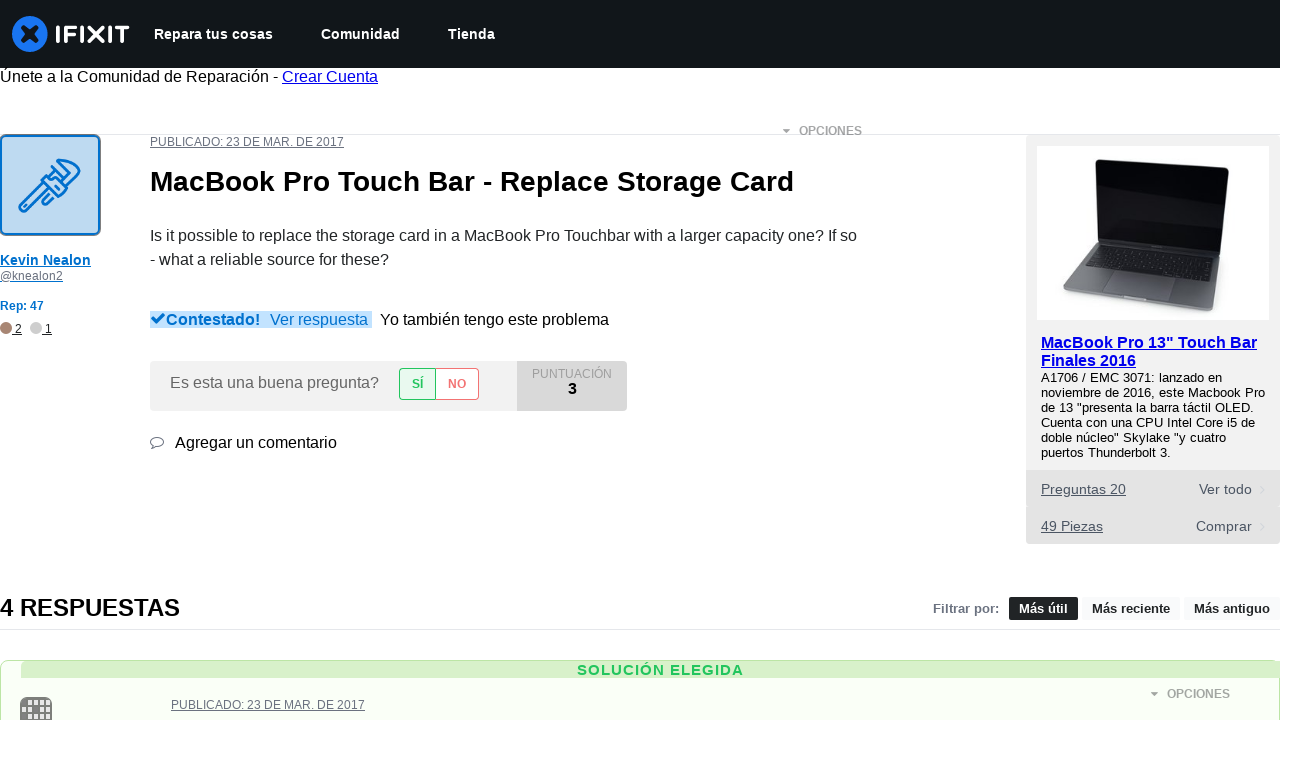

--- FILE ---
content_type: text/html; charset=utf-8
request_url: https://es.ifixit.com/Respuestas/Ver/385541/MacBook+Pro+Touch+Bar+-+Replace+Storage+Card
body_size: 33548
content:
<!DOCTYPE html>
<!--[if IE 8 ]>   <html class="lt-ie10 lt-ie9 ie8" lang="es" xmlns:fb="http://ogp.me/ns/fb#"><![endif]-->
<!--[if IE 9 ]>   <html class="lt-ie10 ie9" lang="es" xmlns:fb="http://ogp.me/ns/fb#"><![endif]-->
<!--[if (gte IE 10)|!(IE)]><!--><html dir="ltr" lang="es" xmlns:fb="http://ogp.me/ns/fb#"><!--<![endif]-->

   <head>
      
   <link rel="preconnect" href="https://assets.cdn.ifixit.com" crossorigin>
   <link rel="preconnect" href="https://guide-images.cdn.ifixit.com" crossorigin>
   <link rel="preconnect" href="https://cdn.shopify.com" crossorigin>

   <link rel="preload"
      href="https://guide-images.cdn.ifixit.com/igi/dkrCmLS53s5wkmCd.standard"
      as="image"
      fetchpriority="high"
         >
   <link rel="preload"
      href="https://assets.cdn.ifixit.com/Assets/translations/es-translations.js?13609"
      as="script"
      fetchpriority="high"
         >
   <link rel="preload"
      href="https://assets.cdn.ifixit.com/Assets/scripts/runtime.js.111307caa39d4c012630.js"
      as="script"
      fetchpriority="high"
         >

      
      <script>
   window.dataLayer = window.dataLayer || [];
   function gtag(){dataLayer.push(arguments);}
   gtag('set', 'isEmployee', false);
   (function() {
      function hasPiwikConsent() {
         try {
            var fromPiwik = null
            document.cookie.split(';').forEach(function(cookie) {
               var parts = cookie.split('=');
               if (parts[0].trim() === 'ppms_privacy_6bf6bc54-82ca-4321-8620-b12d5c9b57b6') {
                  var cookieObject = JSON.parse(decodeURIComponent(parts[1]));
                  if (cookieObject && cookieObject.consents) {
                     fromPiwik = Object.values(cookieObject.consents).every(function(consent) {
                        return consent.status == 1;
                     });
                  }
               }
            });
         } catch (e) {
            console.error("Error parsing piwik cookie", e);
            return null;
         }
         return fromPiwik;
      }
      var needsConsent = false;
      var hasConsent = hasPiwikConsent();
      var cookiesOk = hasConsent !== null ? hasConsent : !needsConsent;
      var consent = cookiesOk ? 'granted' : 'denied';
      console.log("GTAG Consent", consent);
      gtag('consent', 'default', {
         'ad_storage': consent,
         'ad_user_data': consent,
         'ad_personalization': consent,
         'analytics_storage': consent,
      });
      gtag('event', 'consent_default', { consentValue: consent });
   })()
</script>
<!-- Google Tag Manager -->
<script>(function(w,d,s,l,i){w[l]=w[l]||[];w[l].push({'gtm.start':
new Date().getTime(),event:'gtm.js'});var f=d.getElementsByTagName(s)[0],
j=d.createElement(s),dl=l!='dataLayer'?'&l='+l:'';j.async=true;j.src=
'https://www.googletagmanager.com/gtm.js?id='+i+dl;f.parentNode.insertBefore(j,f);
})(window,document,'script','dataLayer','GTM-59NVBFN');</script>
<!-- End Google Tag Manager -->      <!-- ActiveCampaign Tracking Code -->
<script>
   (function(e,t,o,n,p,r,i){e.visitorGlobalObjectAlias=n;e[e.visitorGlobalObjectAlias]=e[e.visitorGlobalObjectAlias]||function(){(e[e.visitorGlobalObjectAlias].q=e[e.visitorGlobalObjectAlias].q||[]).push(arguments)};e[e.visitorGlobalObjectAlias].l=(new Date).getTime();r=t.createElement("script");r.src=o;r.async=true;i=t.getElementsByTagName("script")[0];i.parentNode.insertBefore(r,i)})(window,document,"https://diffuser-cdn.app-us1.com/diffuser/diffuser.js","vgo");
   vgo('setAccount', 1000565048);

   vgo('setTrackByDefault', false);

   function hasPiwikConsent() {
      try {
         var fromPiwik = null;
         document.cookie.split(';').forEach(function(cookie) {
            var parts = cookie.split('=');
            if (parts[0].trim() === 'ppms_privacy_6bf6bc54-82ca-4321-8620-b12d5c9b57b6') {
            var cookieObject = JSON.parse(decodeURIComponent(parts[1]));
            if (cookieObject && cookieObject.consents) {
               fromPiwik = Object.values(cookieObject.consents).every(function(consent) {
                  return consent.status == 1;
               });
            }
            }
         });
         return fromPiwik;
      } catch (e) {
         console.error("Error parsing piwik cookie", e);
         return null;
      }
   }

   // Check if consent is needed based on region
   var needsConsent = false;
   var hasConsent = hasPiwikConsent();
   var cookiesOk = hasConsent !== null ? hasConsent : !needsConsent;

   if (cookiesOk) {
      vgo('process', 'allowTracking');
      vgo('setEmail', '');
   }

    vgo('process');
</script>
<!-- End ActiveCampaign Tracking Code -->
      <title>RESUELTO:MacBook Pro Touch Bar - Replace Storage Card - MacBook Pro 13&quot; Touch Bar Late 2016 - iFixit</title>

      <meta http-equiv="Content-Type" content="text/html;charset=utf-8" />
      <meta name="viewport" content="width=device-width, initial-scale=1">
      <meta name="description" content="No, the only way would be to upgrade the logic board as the SSD is soldered to the board. - MacBook Pro 13&amp;quot; Touch Bar Late 2016" />
      <meta name="title" content="RESUELTO:MacBook Pro Touch Bar - Replace Storage Card - MacBook Pro 13&quot; Touch Bar Late 2016 - iFixit" />
      <meta name="keywords" content="" />

         <meta name="robots" content="noindex, follow, nosnippet, noarchive, noimageindex" />

      
            
                                 <meta property="fb:app_id" content="401112919922369" />
               
                                                                  <meta property="og:type" content="website" />
                                                                     <meta property="og:image" content="https://guide-images.cdn.ifixit.com/igi/dkrCmLS53s5wkmCd.standard" />
                                                                     <meta property="og:description" content="No, the only way would be to upgrade the logic board as the SSD is soldered to the board. - MacBook Pro 13&quot; Touch Bar Late 2016" />
                                                                     <meta property="og:url" content="https://es.ifixit.com/Respuestas/Ver/385541/MacBook+Pro+Touch+Bar+-+Replace+Storage+Card" />
                                                                     <meta property="og:title" content="RESUELTO:MacBook Pro Touch Bar - Replace Storage Card - MacBook Pro 13&quot; Touch Bar Late 2016" />
                                                                     <meta property="og:site_name" content="iFixit" />
                              
            <meta name="verify-v1" content="jw37yaG9O4vmztqkH8xsZEeQtGHqzC3GZXfwk5xUCeM=" />

            
               <meta name="viewport" content="width=device-width, initial-scale=1.0, minimum-scale=1"/>
      
               <link rel="stylesheet" type="text/css" media="print" href="https://assets.cdn.ifixit.com/Assets/Admin/ifixit/Shared-print-4vKZnU54L24ZnG6tuvAwTw.css" />
      
      
            
            
            
      
               <script>
   var deferCss = {
      hidden: true,
      timeout: null,
      unhide: function() {
         if (deferCss.hidden) {
            var hider = document.getElementById('cssHide');
            hider && hider.parentElement.removeChild(hider);

            var criticalCss = document.getElementById('criticalCss');
            criticalCss && criticalCss.parentElement.removeChild(criticalCss);

            deferCss.hidden = false;
         }
      },
      applyAllCss: function() {
         if (!deferCss.hidden) {
            return;
         }
         clearTimeout(deferCss.timeout);
         var links = document.querySelectorAll('.cssReady, .cssPreload');
         var link;
         for (var i = 0; i < links.length; ++i) {
            link = links[i];
                        link.onload = null;
            link.rel = 'stylesheet';
         }
         deferCss.unhide();
      },
      cssLoaded: function(link, success) {
         link.className = success ? "cssReady" : "cssFailed";
         if (!success) {
            console.error(link.href + " failed to load");
         }
         var stillWaiting = document.querySelector('.cssPreload');
         if (!stillWaiting) {
            deferCss.applyCssWhenDomLoaded();
         }
      },
      applyCssWhenDomLoaded: function() {
         // Loading hasn't finished yet
         if (document.readyState === 'loading') {
            document.addEventListener('DOMContentLoaded', function() { deferCss.applyAllCss(); });
         } else {
            // `DOMContentLoaded` has already fired
            deferCss.applyAllCss();
         }
      },
      setTimeout: function(timeout) {
         deferCss.timeout = setTimeout(function() {
            console.warn("Deferred CSS took too long to load. Displaying anyway...");
            deferCss.applyCssWhenDomLoaded();
         }, timeout);
      }
   };
                  deferCss.setTimeout(25000);
         </script>
<script>
   /*! loadCSS. [c]2017 Filament Group, Inc. MIT License */
/* This file is meant as a standalone workflow for
- testing support for link[rel=preload]
- enabling async CSS loading in browsers that do not support rel=preload
- applying rel preload css once loaded, whether supported or not.
*/
(function( w ){
	"use strict";
	// rel=preload support test
	if( !w.loadCSS ){
		w.loadCSS = function(){};
	}
	// define on the loadCSS obj
	var rp = loadCSS.relpreload = {};
	// rel=preload feature support test
	// runs once and returns a function for compat purposes
	rp.support = (function(){
		var ret;
		try {
			ret = w.document.createElement( "link" ).relList.supports( "preload" );
		} catch (e) {
			ret = false;
		}
		return function(){
			return ret;
		};
	})();

	// if preload isn't supported, get an asynchronous load by using a non-matching media attribute
	// then change that media back to its intended value on load
	rp.bindMediaToggle = function( link ){
		// remember existing media attr for ultimate state, or default to 'all'
		var finalMedia = link.media || "all";

		function enableStylesheet(){
			// unbind listeners
			if( link.addEventListener ){
				link.removeEventListener( "load", enableStylesheet );
				link.removeEventListener( "error", enableStylesheet );
			} else if( link.attachEvent ){
				link.detachEvent( "onload", enableStylesheet );
				link.detachEvent( "onerror", enableStylesheet );
			}
			link.setAttribute( "onload", null ); 
			link.media = finalMedia;
		}

		// bind load handlers to enable media
		if( link.addEventListener ){
			link.addEventListener( "load", enableStylesheet );
		} else if( link.attachEvent ){
			link.attachEvent( "onload", enableStylesheet );
		}

		// Set rel and non-applicable media type to start an async request
		// note: timeout allows this to happen async to let rendering continue in IE
		setTimeout(function(){
			link.rel = "stylesheet";
			link.media = "only x";
		});
		// also enable media after 7 seconds,
		// which will catch very old browsers (android 2.x, old firefox) that don't support onload on link
		setTimeout( function() {
			link.onload && link.onload();
			enableStylesheet();
		}, 7000 );
	};

	// loop through link elements in DOM
	rp.poly = function(){
		// double check this to prevent external calls from running
		if( rp.support() ){
			return;
		}
		var links = w.document.getElementsByTagName( "link" );
		for( var i = 0; i < links.length; i++ ){
			var link = links[ i ];
			// qualify links to those with rel=preload and as=style attrs
			if( link.rel === "preload" && link.getAttribute( "as" ) === "style" && !link.getAttribute( "data-loadcss" ) ){
				// prevent rerunning on link
				link.setAttribute( "data-loadcss", true );
				// bind listeners to toggle media back
				rp.bindMediaToggle( link );
			}
		}
	};

	// if unsupported, run the polyfill
	if( !rp.support() ){
		// run once at least
		rp.poly();

		// rerun poly on an interval until onload
		var run = w.setInterval( rp.poly, 500 );
		if( w.addEventListener ){
			w.addEventListener( "load", function(){
				rp.poly();
				w.clearInterval( run );
			} );
		} else if( w.attachEvent ){
			w.attachEvent( "onload", function(){
				rp.poly();
				w.clearInterval( run );
			} );
		}
	}


	// commonjs
	if( typeof exports !== "undefined" ){
		exports.loadCSS = loadCSS;
	}
	else {
		w.loadCSS = loadCSS;
	}
}( typeof global !== "undefined" ? global : this ) );
</script>

      
      
   <noscript>
      
   </noscript>
         <link type="text/css" href="https://assets.cdn.ifixit.com/Assets/Guide/ifixit/guide-all-NPIAn_MrfEuGy9PkRAtm4A.css"
               rel="preload" as="style" onload="deferCss.cssLoaded(this, true)"
         onerror="this.onerror = this.onload = null; deferCss.cssLoaded(this, false);"
         class="cssPreload"
         />
   <link type="text/css" href="https://assets.cdn.ifixit.com/Assets/Admin/ifixit/font-awesome-1EMSA-1xNu6QLgjlbNFTNQ.css"
               rel="preload" as="style" onload="deferCss.cssLoaded(this, true)"
         onerror="this.onerror = this.onload = null; deferCss.cssLoaded(this, false);"
         class="cssPreload"
         />
   <link type="text/css" href="https://assets.cdn.ifixit.com/Assets/Guide/ifixit/module-all-EBwgMqI05crfGYEoIBZm1g.css"
               rel="preload" as="style" onload="deferCss.cssLoaded(this, true)"
         onerror="this.onerror = this.onload = null; deferCss.cssLoaded(this, false);"
         class="cssPreload"
         />
   <link type="text/css" href="https://assets.cdn.ifixit.com/Assets/Guide/ifixit/core-MOKrpbqISKNncJN1jmwygQ.css"
               rel="preload" as="style" onload="deferCss.cssLoaded(this, true)"
         onerror="this.onerror = this.onload = null; deferCss.cssLoaded(this, false);"
         class="cssPreload"
         />
   <link type="text/css" href="https://assets.cdn.ifixit.com/Assets/Admin/ifixit/tailwind-cli-N02v3gtaJYIvIHINDvAjDw.css"
               rel="preload" as="style" onload="deferCss.cssLoaded(this, true)"
         onerror="this.onerror = this.onload = null; deferCss.cssLoaded(this, false);"
         class="cssPreload"
         />
   <link type="text/css" href="https://assets.cdn.ifixit.com/Assets/Admin/ifixit/header_footer_old-CaVLzokzxP2wx2a4Y6aFFA.css"
               rel="preload" as="style" onload="deferCss.cssLoaded(this, true)"
         onerror="this.onerror = this.onload = null; deferCss.cssLoaded(this, false);"
         class="cssPreload"
         />
   <link type="text/css" href="https://assets.cdn.ifixit.com/Assets/Guide/ifixit/prosemirror-all-a7PtRlWO-sy-zy7EZW8yTg.css"
               rel="preload" as="style" onload="deferCss.cssLoaded(this, true)"
         onerror="this.onerror = this.onload = null; deferCss.cssLoaded(this, false);"
         class="cssPreload"
         />
   <link type="text/css" href="https://assets.cdn.ifixit.com/Assets/Admin/ifixit/Shared-i18n_formatting-DU8KwhEfZiWffZmgLzYBgg.css"
               rel="preload" as="style" onload="deferCss.cssLoaded(this, true)"
         onerror="this.onerror = this.onload = null; deferCss.cssLoaded(this, false);"
         class="cssPreload"
         />
   <link type="text/css" href="https://assets.cdn.ifixit.com/Assets/Admin/ifixit/Shared-cart_banner-T0p92NIUBQ0bxnLuVlkXHw.css"
               rel="preload" as="style" onload="deferCss.cssLoaded(this, true)"
         onerror="this.onerror = this.onload = null; deferCss.cssLoaded(this, false);"
         class="cssPreload"
         />
   <link type="text/css" href="https://assets.cdn.ifixit.com/Assets/Guide/ifixit/Answers-view-Asm4euq0ZF6J4Z48YFJkaA.css"
               rel="preload" as="style" onload="deferCss.cssLoaded(this, true)"
         onerror="this.onerror = this.onload = null; deferCss.cssLoaded(this, false);"
         class="cssPreload"
         />
   <link type="text/css" href="https://assets.cdn.ifixit.com/Assets/Guide/ifixit/Answers-common-3Y0wmuz6JULohFyAKqRgJw.css"
               rel="preload" as="style" onload="deferCss.cssLoaded(this, true)"
         onerror="this.onerror = this.onload = null; deferCss.cssLoaded(this, false);"
         class="cssPreload"
         />
   <link type="text/css" href="https://assets.cdn.ifixit.com/Assets/Guide/ifixit/Wiki-wiki-iSRcb6UBqrtZ437CUkj7uA.css"
               rel="preload" as="style" onload="deferCss.cssLoaded(this, true)"
         onerror="this.onerror = this.onload = null; deferCss.cssLoaded(this, false);"
         class="cssPreload"
         />

   <noscript>
         <link type="text/css" href="https://assets.cdn.ifixit.com/Assets/Guide/ifixit/guide-all-NPIAn_MrfEuGy9PkRAtm4A.css"
               rel="stylesheet"
         />
   <link type="text/css" href="https://assets.cdn.ifixit.com/Assets/Admin/ifixit/font-awesome-1EMSA-1xNu6QLgjlbNFTNQ.css"
               rel="stylesheet"
         />
   <link type="text/css" href="https://assets.cdn.ifixit.com/Assets/Guide/ifixit/module-all-EBwgMqI05crfGYEoIBZm1g.css"
               rel="stylesheet"
         />
   <link type="text/css" href="https://assets.cdn.ifixit.com/Assets/Guide/ifixit/core-MOKrpbqISKNncJN1jmwygQ.css"
               rel="stylesheet"
         />
   <link type="text/css" href="https://assets.cdn.ifixit.com/Assets/Admin/ifixit/tailwind-cli-N02v3gtaJYIvIHINDvAjDw.css"
               rel="stylesheet"
         />
   <link type="text/css" href="https://assets.cdn.ifixit.com/Assets/Admin/ifixit/header_footer_old-CaVLzokzxP2wx2a4Y6aFFA.css"
               rel="stylesheet"
         />
   <link type="text/css" href="https://assets.cdn.ifixit.com/Assets/Guide/ifixit/prosemirror-all-a7PtRlWO-sy-zy7EZW8yTg.css"
               rel="stylesheet"
         />
   <link type="text/css" href="https://assets.cdn.ifixit.com/Assets/Admin/ifixit/Shared-i18n_formatting-DU8KwhEfZiWffZmgLzYBgg.css"
               rel="stylesheet"
         />
   <link type="text/css" href="https://assets.cdn.ifixit.com/Assets/Admin/ifixit/Shared-cart_banner-T0p92NIUBQ0bxnLuVlkXHw.css"
               rel="stylesheet"
         />
   <link type="text/css" href="https://assets.cdn.ifixit.com/Assets/Guide/ifixit/Answers-view-Asm4euq0ZF6J4Z48YFJkaA.css"
               rel="stylesheet"
         />
   <link type="text/css" href="https://assets.cdn.ifixit.com/Assets/Guide/ifixit/Answers-common-3Y0wmuz6JULohFyAKqRgJw.css"
               rel="stylesheet"
         />
   <link type="text/css" href="https://assets.cdn.ifixit.com/Assets/Guide/ifixit/Wiki-wiki-iSRcb6UBqrtZ437CUkj7uA.css"
               rel="stylesheet"
         />

   </noscript>

      <script>
   </script>


      

            
               
   
   <!-- Google tag (gtag.js) -->
   <script async src="https://www.googletagmanager.com/gtag/js?id=G-5ZXNWJ73GK"></script>
   <script>
      window.dataLayer = window.dataLayer || [];
      function gtag(){dataLayer.push(arguments);}
      gtag('js', new Date());

            const ga4Params = {};
      const userProperties = {"preferred_store":"ifixit-us","preferred_store_locale":"en-us","preferred_language":"ES","on_mobile_app":"false","customer_type":"regular"};
               gtag('config', 'G-5ZXNWJ73GK', ga4Params);
            gtag('set', 'user_properties', userProperties);
   </script>
   <!-- End Google tag (gtag.js) -->
         
      <script type="text/javascript">
         window.fbq=window.fbq||function(){};
      </script>                     <link rel="apple-touch-icon" sizes="57x57" href="https://assets.cdn.ifixit.com/static/icons/ifixit/apple-touch-icon-57x57.png">
<link rel="apple-touch-icon" sizes="60x60" href="https://assets.cdn.ifixit.com/static/icons/ifixit/apple-touch-icon-60x60.png">
<link rel="apple-touch-icon" sizes="72x72" href="https://assets.cdn.ifixit.com/static/icons/ifixit/apple-touch-icon-72x72.png">
<link rel="apple-touch-icon" sizes="76x76" href="https://assets.cdn.ifixit.com/static/icons/ifixit/apple-touch-icon-76x76.png">
<link rel="apple-touch-icon" sizes="114x114" href="https://assets.cdn.ifixit.com/static/icons/ifixit/apple-touch-icon-114x114.png">
<link rel="apple-touch-icon" sizes="120x120" href="https://assets.cdn.ifixit.com/static/icons/ifixit/apple-touch-icon-120x120.png">
<link rel="apple-touch-icon" sizes="144x144" href="https://assets.cdn.ifixit.com/static/icons/ifixit/apple-touch-icon-144x144.png">
<link rel="apple-touch-icon" sizes="152x152" href="https://assets.cdn.ifixit.com/static/icons/ifixit/apple-touch-icon-152x152.png">
<link rel="apple-touch-icon" sizes="180x180" href="https://assets.cdn.ifixit.com/static/icons/ifixit/apple-touch-icon-180x180.png">
<link rel="icon" type="image/png" href="https://assets.cdn.ifixit.com/static/icons/ifixit/favicon-32x32.png" sizes="32x32">
<link rel="icon" type="image/png" href="https://assets.cdn.ifixit.com/static/icons/ifixit/android-chrome-192x192.png" sizes="192x192">
<link rel="icon" type="image/png" href="https://assets.cdn.ifixit.com/static/icons/ifixit/favicon-96x96.png" sizes="96x96">
<link rel="icon" type="image/png" href="https://assets.cdn.ifixit.com/static/icons/ifixit/favicon-16x16.png" sizes="16x16">
<link rel="manifest" href="https://assets.cdn.ifixit.com/static/icons/ifixit/manifest.json">
<link rel="mask-icon" href="https://assets.cdn.ifixit.com/static/icons/ifixit/safari-pinned-tab.svg" color="#5bbad5">
<meta name="apple-mobile-web-app-title" content="ifixit">
<meta name="application-name" content="ifixit">
<meta name="msapplication-TileColor" content="#ffffff">
<meta name="msapplication-TileImage" content="https://assets.cdn.ifixit.com/static/icons/ifixit/mstile-144x144.png">
<meta name="theme-color" content="#ffffff">
   
      <script defer type="text/javascript" src="https://assets.cdn.ifixit.com/Assets/scripts/runtime.js.111307caa39d4c012630.js"></script>
<script nomodule src="/v3/polyfill.min.js?flags=gated&amp;features=Array.prototype.flat,Array.prototype.flatMap,default,es2022,fetch,IntersectionObserver,Intl.RelativeTimeFormat,Intl.RelativeTimeFormat.~locale.en,NodeList.prototype.forEach,Number.isInteger,Object.entries,Object.fromEntries,Promise.prototype.finally,queueMicrotask,ResizeObserver,String.prototype.matchAll,WeakMap,WeakSet"></script>

   <script defer type="text/javascript" src="https://assets.cdn.ifixit.com/Assets/translations/es-translations.js?13609"></script>


   <script defer type="text/javascript" src="https://assets.cdn.ifixit.com/Assets/scripts/7038.055b740552c9ac734696.js"></script>
   <script defer type="text/javascript" src="https://assets.cdn.ifixit.com/Assets/scripts/3614.43bf3c32390f44dbca68.js"></script>
   <script defer type="text/javascript" src="https://assets.cdn.ifixit.com/Assets/scripts/7525.661be5ef206c0ab4768f.js"></script>
   <script defer type="text/javascript" src="https://assets.cdn.ifixit.com/Assets/scripts/6387.8a77fc45c5973aaca072.js"></script>
   <script defer type="text/javascript" src="https://assets.cdn.ifixit.com/Assets/scripts/9459.c29f5bd03720fb15328d.js"></script>
   <script defer type="text/javascript" src="https://assets.cdn.ifixit.com/Assets/scripts/9089.1f48f349d517ec8ae238.js"></script>
   <script defer type="text/javascript" src="https://assets.cdn.ifixit.com/Assets/scripts/5435.2881c5992de8476bcc9e.js"></script>
   <script defer type="text/javascript" src="https://assets.cdn.ifixit.com/Assets/scripts/6242.e4c52cd5370782404b41.js"></script>
   <script defer type="text/javascript" src="https://assets.cdn.ifixit.com/Assets/scripts/9265.8ba8fcd23cc395abed58.js"></script>
   <script defer type="text/javascript" src="https://assets.cdn.ifixit.com/Assets/scripts/8668.3f881fba2f61f6e9da85.js"></script>
   <script defer type="text/javascript" src="https://assets.cdn.ifixit.com/Assets/scripts/5055.d8e9e5925ad004c5a95c.js"></script>
   <script defer type="text/javascript" src="https://assets.cdn.ifixit.com/Assets/scripts/7319.f950330df78f3d054ef3.js"></script>
   <script defer type="text/javascript" src="https://assets.cdn.ifixit.com/Assets/scripts/319.ee5753f6b265ff045787.js"></script>
   <script defer type="text/javascript" src="https://assets.cdn.ifixit.com/Assets/scripts/5733.983c2a3a6742d5addbd7.js"></script>
   <script defer type="text/javascript" src="https://assets.cdn.ifixit.com/Assets/scripts/5036.9e1151b132fa14b9f82e.js"></script>
   <script defer type="text/javascript" src="https://assets.cdn.ifixit.com/Assets/scripts/6332.202fc20883dbc2d6380a.js"></script>
   <script defer type="text/javascript" src="https://assets.cdn.ifixit.com/Assets/scripts/8892.217b9d72e9c46eb9cbb3.js"></script>
   <script defer type="text/javascript" src="https://assets.cdn.ifixit.com/Assets/scripts/3118.4a08abafba540f0abec1.js"></script>
   <script defer type="text/javascript" src="https://assets.cdn.ifixit.com/Assets/scripts/4686.4d46fb199021cf1ea1f5.js"></script>
   <script defer type="text/javascript" src="https://assets.cdn.ifixit.com/Assets/scripts/7287.bb79f649cf17cbcdeac9.js"></script>
   <script defer type="text/javascript" src="https://assets.cdn.ifixit.com/Assets/scripts/3752.d3c8d61fc8f9a276efe4.js"></script>
   <script defer type="text/javascript" src="https://assets.cdn.ifixit.com/Assets/scripts/6600.b577fe18049e1864e301.js"></script>
   <script defer type="text/javascript" src="https://assets.cdn.ifixit.com/Assets/scripts/4275.12f9d020532c07e40c65.js"></script>
   <script defer type="text/javascript" src="https://assets.cdn.ifixit.com/Assets/scripts/9826.9720dc145dd2ea2ca1a9.js"></script>
   <script defer type="text/javascript" src="https://assets.cdn.ifixit.com/Assets/scripts/5793.7c60fa1372f857b7c1ca.js"></script>
   <script defer type="text/javascript" src="https://assets.cdn.ifixit.com/Assets/scripts/5960.88931de14ddd88fb0ac3.js"></script>
   <script defer type="text/javascript" src="https://assets.cdn.ifixit.com/Assets/scripts/9690.775405eedb20c9603f0c.js"></script>
   <script defer type="text/javascript" src="https://assets.cdn.ifixit.com/Assets/scripts/5543.41451383c0311c45c36c.js"></script>
   <script defer type="text/javascript" src="https://assets.cdn.ifixit.com/Assets/scripts/5019.dc3979709cf8bb0bf0bc.js"></script>
   <script defer type="text/javascript" src="https://assets.cdn.ifixit.com/Assets/scripts/3993.863c1fd8ee8e9c19acad.js"></script>
   <script defer type="text/javascript" src="https://assets.cdn.ifixit.com/Assets/scripts/1839.10d260aa988d838e0bd7.js"></script>
   <script defer type="text/javascript" src="https://assets.cdn.ifixit.com/Assets/scripts/9134.82e04ec2ba8c445f7114.js"></script>
   <script defer type="text/javascript" src="https://assets.cdn.ifixit.com/Assets/scripts/3776.443f3769f751657b3598.js"></script>
   <script defer type="text/javascript" src="https://assets.cdn.ifixit.com/Assets/scripts/2141.9d43895473c0f37a845d.js"></script>
   <script defer type="text/javascript" src="https://assets.cdn.ifixit.com/Assets/scripts/8684.4bc82f6cc7063c8861c8.js"></script>
   <script defer type="text/javascript" src="https://assets.cdn.ifixit.com/Assets/scripts/619.7938ad6d5845a7d50785.js"></script>
   <script defer type="text/javascript" src="https://assets.cdn.ifixit.com/Assets/scripts/1093.bb61bd068448bd15b106.js"></script>
   <script defer type="text/javascript" src="https://assets.cdn.ifixit.com/Assets/scripts/4374.f0f7a45fb4f216437b5a.js"></script>
   <script defer type="text/javascript" src="https://assets.cdn.ifixit.com/Assets/scripts/4393.2e272d035d8a1495fec3.js"></script>
   <script defer type="text/javascript" src="https://assets.cdn.ifixit.com/Assets/scripts/139.f002c57295730d26303f.js"></script>
   <script defer type="text/javascript" src="https://assets.cdn.ifixit.com/Assets/scripts/1468.0c682ff049badb742c40.js"></script>
   <script defer type="text/javascript" src="https://assets.cdn.ifixit.com/Assets/scripts/4534.471bd65639ec80590a99.js"></script>
   <script defer type="text/javascript" src="https://assets.cdn.ifixit.com/Assets/scripts/663.602da62a4298dc480331.js"></script>
   <script defer type="text/javascript" src="https://assets.cdn.ifixit.com/Assets/scripts/7352.7ca9d08e6241657753c8.js"></script>
   <script defer type="text/javascript" src="https://assets.cdn.ifixit.com/Assets/scripts/7877.9147b938e323f303a489.js"></script>
   <script defer type="text/javascript" src="https://assets.cdn.ifixit.com/Assets/scripts/answers-view-post.js.6f182fab3f3d3ac90d7d.js"></script>
   <script defer type="text/javascript" src="https://assets.cdn.ifixit.com/Assets/scripts/ribbon-banner.js.7fa78162ff84633b86bd.js"></script>
   <script defer type="text/javascript" src="https://assets.cdn.ifixit.com/Assets/scripts/consent-banner.js.ee442343e6f77188d151.js"></script>
   <script defer type="text/javascript" src="https://assets.cdn.ifixit.com/Assets/scripts/error-capture.js.8fae522518870fbef9ec.js"></script>
   <script defer type="text/javascript" src="https://assets.cdn.ifixit.com/Assets/scripts/6947.2eafad2a14fea91f13bd.js"></script>
   <script defer type="text/javascript" src="https://assets.cdn.ifixit.com/Assets/scripts/answers-navbar.js.60b2f000ba1c3b84705c.js"></script>
   <script defer type="text/javascript" src="https://assets.cdn.ifixit.com/Assets/scripts/question-view-survey-pop-up.js.b10cca45261a6b0d905b.js"></script>
   <script defer type="text/javascript" src="https://assets.cdn.ifixit.com/Assets/scripts/product-ad-cards.js.c28aec0eed139673a9d0.js"></script>


      
            <style id="criticalCss">
         .skip-to-content {
  .skip-to-content:active,
  .skip-to-content:focus {
    background-color: #000;
    color: #fff;
    font-size: 36px;
    height: auto;
    left: 0;
    margin: 5px;
    overflow: auto;
    padding: 5px;
    text-align: center;
    top: 0;
    width: auto;
    z-index: 999;
  }
}
.formField input,
.formField textarea {
  margin: 0;
}
.fa-2x {
  font-size: 2em;
}
.fa-check:before {
  content: "\f00c";
}
.fa-plus:before {
  content: "\f067";
}
.fa-angle-right:before {
  content: "\f105";
}
.comment p {
  margin: 0;
}
.device-link-row {
  background-color: #e4e4e4;
  border-radius: 0 0 4px 4px;
  color: #4b5563;
  display: block;
  font-size: 14px;
  padding: 11px 15px 10px;
}
@media only screen and (max-width: 575px) {
  .device-link-row {
    background-color: transparent;
    display: inline-block;
    float: left;
    padding: 0;
  }
}
.device-view-all {
  float: right;
}
.device-view-all i {
  color: #d1d5db;
  margin-left: 4px;
  position: relative;
  top: 1px;
}
.comment {
  border-left: 4px solid #f9fafb;
  font-size: 14px;
  margin: 20px 0 0;
  padding-left: 6px;
}
.question-comments details summary {
  list-style-type: "+";
}
.post-accepted {
  padding: 54px 20px 20px;
  position: relative;
}
@media only screen and (max-width: 575px) {
  .post-accepted {
    border-bottom: 1px solid #e5e7eb;
  }
}
.post-accepted {
  background-color: #fafff7 !important;
  border-color: #bce5a5 !important;
}
.post-accepted .post-badge {
  background-color: #d8f1ca;
  color: #22c55e;
}
.post-author-badge-container {
  color: #212426;
  display: table;
  margin-top: 8px;
}
.post-author-badge-container .post-author-badge-content {
  display: table-row;
}
.post-author-badge-container .post-author-badge-content p {
  font-size: 12px;
}
.post-author-badge-container .badge-tier-count {
  display: table-cell;
  padding-right: 8px;
}
.post-author-badge-container .badge-tier-count:last-child {
  padding: 0;
}
.post-author-badge-container .badge-tier-count img {
  display: inline;
  font-size: 12px;
  height: 12px;
  position: relative;
  top: 1px;
  vertical-align: baseline;
  width: 12px;
}
@media only screen and (max-width: 1000px) {
  .post-author-badge-container {
    display: none;
  }
}
.post-text.renderedText blockquote p {
  margin-bottom: 0;
}
.uppercase {
  text-transform: uppercase;
}
.post-answer {
  border: 1px solid #e5e7eb;
  border-radius: 8px;
  margin-bottom: 26px;
  padding: 20px;
}
@media only screen and (max-width: 575px) {
  .post-answer {
    border: 0;
    border-bottom: 1px solid #e5e7eb;
    border-radius: 0;
    padding: 0;
  }
}
.post-actions-container .view-accepted {
  background-color: #c2e3ff;
  border-color: currentcolor;
  color: #0071ce;
}
.post-actions-container .view-accepted strong {
  line-height: 1;
  margin-right: 6px;
}
.comments-title {
  color: #4b5563;
  font-size: 12px;
  font-weight: 400;
  text-transform: uppercase;
}
.comment {
  border-bottom: 1px dashed rgba(0, 0, 0, 0.2);
  margin-bottom: 0;
  padding: 18px 20px 8px 0;
}
.comment:last-of-type {
  border-bottom: none;
  margin-bottom: 20px;
}
.comment .comment-meta a.permalink {
  color: #4b5563;
}
.comments-more {
  color: #4b5563;
  font-size: 13px;
  font-weight: 700;
  margin: 16px 0;
}
.comments-more span {
  padding-left: 4px;
}
.comments-more a,
.comments-more i {
  color: #4b5563;
}
.comments-more i {
  margin-right: 6px;
  position: relative;
  top: 2px;
}
.comments-more a {
  font-size: 11px;
  text-decoration: none;
}
.comment-content,
.comment-icon {
  float: left;
}
.comment-icon {
  text-align: center;
  width: 8%;
}
@media only screen and (max-width: 575px) {
  .comment-icon {
    width: 12%;
  }
}
.comment-icon i {
  color: #e5e7eb;
  font-size: 24px;
}
.comment-content {
  width: 92%;
}
@media only screen and (max-width: 575px) {
  .comment-content {
    width: 88%;
  }
}
.comment-content p {
  font-size: 14px;
}
.comment-content p:not(:has(br)):not(:first-child) {
  margin-top: 1em;
}
.comment-actions {
  float: right;
  font-weight: 400 !important;
  opacity: 0;
}
.comment-meta {
  color: #6b7280;
}
#answerPreviewContainer {
  padding: 24px;
}
#answerPreviewContainer h2.muted {
  border-bottom: 1px solid #f9fafb;
  text-align: center;
}
@media only screen and (min-width: 1001px) and (max-width: 1200px),
  only screen and (min-width: 1201px) {
  #answerPreviewContainer .qaText {
    padding-left: 150px;
  }
}
.preview-container {
  overflow: hidden;
}
.renderedText blockquote {
  border-left: 5px solid #e5e7eb;
  margin: 20px 0;
  padding: 2px 8px 2px 12px;
}
.renderedText blockquote p {
  margin: 0;
}
.skip-to-content {
  .skip-to-content:active,
  .skip-to-content:focus {
    background-color: #000;
    color: #fff;
    font-size: 36px;
    height: auto;
    left: 0;
    margin: 5px;
    overflow: auto;
    padding: 5px;
    text-align: center;
    top: 0;
    width: auto;
    z-index: 999;
  }
}
.skip-to-content {
  .skip-to-content:active,
  .skip-to-content:focus {
    background-color: #000;
    color: #fff;
    font-size: 36px;
    height: auto;
    left: 0;
    margin: 5px;
    overflow: auto;
    padding: 5px;
    text-align: center;
    top: 0;
    width: auto;
    z-index: 999;
  }
}
:where(#main) {
  max-width: 100%;
}
footer > div {
  max-width: var(--main-container-width) !important;
}
:root {
  --main-container-width: 1280px;
  --overflow-x: var(--overflow-x);
}
:where(svg[class*="fa-"], i[class*="fa-"]).fa-xl {
  font-size: 24px;
}
.right {
  float: right !important;
}
.left {
  float: left !important;
}
.hidden,
[hidden] {
  display: none !important;
}
#page {
  flex: 1;
  overflow-x: var(--overflow-x);
  position: relative;
}
#contentFloat {
  padding-bottom: 24px;
}
#contentFloat:not(:has(.component-HomePageHero, .wp-embed, [class^="full-"])) {
  padding-inline: 16px;
}
@media (min-width: 768px) {
  #contentFloat:not(:has(.component-HomePageHero, .wp-embed, [class^="full-"])) {
    padding-inline: 20px;
  }
}
@media (min-width: 1028px) {
  #contentFloat:not(:has(.component-HomePageHero, .wp-embed, [class^="full-"])) {
    padding-inline: 32px;
  }
}
#contentFloat .content-container {
  display: flex;
  gap: 24px;
}
@media only screen and (max-width: 1000px) {
  #contentFloat .content-container {
    flex-wrap: wrap;
    -ms-flex-wrap: wrap;
  }
}
.fullWidth #contentFloat {
  width: 100%;
}
@media only screen and (max-width: 1000px) {
  .responsive #contentFloat {
    width: 100%;
  }
}
#content {
  flex: 1;
  max-width: 100%;
}
.fullWidth #content {
  width: 100%;
}
#background {
  display: flex;
  flex-direction: column;
  min-height: 100vh;
  padding: 0;
}
:where(#main) {
  margin-inline: auto;
  width: var(--main-container-width);
}
@media only screen and (max-width: 1000px) {
  .responsive #content,
  .responsive #main,
  .responsive #mainBody {
    margin: auto !important;
    width: 100%;
  }
}
#mainBody {
  border-radius: 8px;
  border-radius: 0;
  box-shadow: none;
  min-height: 300px;
  padding-top: 0.1px;
  position: relative;
  text-align: left;
  text-align: start;
}
.throbber {
  animation: a 0.8s linear infinite;
  border: 8px solid hsla(0, 0%, 100%, 0.2);
  border-radius: 50px;
  border-top-color: #fff;
  height: 50px;
  margin: 0 auto 20px;
  width: 50px;
}
@keyframes a {
  0% {
    transform: rotate(0deg);
  }
  to {
    transform: rotate(1turn);
  }
}
@media only screen and (max-width: 575px) {
  .hidden-mobile {
    display: none !important;
  }
}
.visible-mobile {
  display: none !important;
}
@media only screen and (max-width: 575px) {
  .visible-mobile {
    display: block !important;
  }
}
.clearer {
  clear: both;
  font-size: 0;
  height: 0;
  line-height: 0;
  margin: 0;
  padding: 0;
}
.filter-options {
  overflow: auto;
  padding: 0;
}
.filter-options .filter-option {
  background-color: #f9fafb;
  border-radius: 2px;
  color: #212426;
  display: inline-block;
  float: left;
  font-size: 13px;
  font-weight: 600;
  margin-right: 4px;
  padding: 4px 10px;
}
@media only screen and (max-width: 575px) {
  .filter-options .filter-option {
    display: block;
    float: none;
  }
}
.filter-options .filter-option:last-child {
  margin-right: 0;
}
.filter-options .filter-option.filter-label {
  background-color: transparent;
  color: #6b7280;
}
.filter-options .filter-option.filter-label.touch-target {
  margin: 0;
}
.filter-options .filter-option.filter-label i {
  float: right;
  font-size: 14px;
}
@media only screen and (max-width: 575px) {
  .filter-options .filter-option.filter-label {
    -ms-flex-pack: justify;
    -ms-align-items: center;
    align-items: center;
    background-color: #fff;
    border: 1px solid #d1d5db;
    border-radius: 4px;
    color: #11161a;
    display: flex;
    font-size: 14px;
    font-weight: 600;
    -ms-justify-content: space-between;
    justify-content: space-between;
    padding: 8px 12px;
    width: 100%;
  }
}
.filter-options .filter-option-active {
  background-color: #212426;
  color: #fff;
}
.filter-options .filter-items {
  display: block;
  float: left;
  overflow: hidden;
  position: relative;
}
@media only screen and (max-width: 575px) {
  .filter-options .filter-items {
    background-color: #fff;
    display: none;
    float: none;
    padding: 0 15px;
    position: absolute;
    right: 0;
    text-align: center;
    width: 100%;
    z-index: 1000;
  }
  .filter-options .filter-option {
    margin: 4px 0;
    padding: 10px;
  }
  .touch-target {
    background-color: #fff;
    border: 1px solid #d1d5db;
    border-radius: 4px;
    color: #212426;
    font-size: 14px;
    font-weight: 600;
    padding: 8px 12px;
    width: 100%;
  }
  .touch-target .fa {
    float: right;
    transform: translateY(3px);
  }
}
@media only screen and (max-width: 1000px) {
  .responsive input[type],
  .responsive textarea {
    font-size: 16px;
  }
}
.formBody {
  background-color: #f9fafb;
  border-radius: 4px;
  overflow: visible;
  padding: 0 8px 8px;
}
.formField {
  margin: 0;
  padding: 16px 0 0;
}
.formField textarea {
  margin: 0;
}
textarea {
  border: 1px solid #c1c1c1;
  border-radius: 4px;
  box-shadow: inset 0 1px 2px #f9fafb;
  color: #212426;
  margin-top: 4px;
  overflow: visible;
  padding: 4px 8px;
}
.modalBox {
  -webkit-overflow-scrolling: touch;
  border: 0;
  border-radius: 0;
  bottom: 0;
  left: 0;
  overflow: auto;
  padding: 30px 15px;
  position: fixed;
  right: 0;
  top: 0;
  z-index: 100000;
}
.modalContentBox {
  height: auto !important;
  margin: 0 auto;
  max-width: 872px;
  overflow: hidden;
  padding: 0;
  position: relative;
  text-align: center;
}
.modalBox > .throbber {
  margin-top: 200px;
}
#pageStats {
  align-items: center;
  background-color: #fff;
  border-bottom: 1px solid #e5e7eb;
  border-top: 1px solid #e5e7eb;
  display: flex;
  font-size: 13px;
  height: auto;
  justify-content: center;
  left: 0;
  margin-bottom: -40px;
  padding: 1px 0 0;
  right: 0;
  width: 100%;
}
@media only screen and (min-width: 576px) and (max-width: 1000px) {
  #pageStats {
    display: block;
  }
}
@media only screen and (max-width: 575px) {
  #pageStats {
    flex-direction: column;
    position: relative;
  }
}
#pageStats .stats-module-title {
  display: flex;
  margin-right: 30px;
}
@media only screen and (max-width: 1000px) {
  #pageStats .stats-module-title {
    display: block;
    margin-right: 0;
    padding: 10px 0;
  }
}
#pageStats .stats-numbers-container {
  display: flex;
}
@media only screen and (max-width: 575px) {
  #pageStats .stats-numbers-container {
    flex-direction: column;
  }
}
#pageStats p {
  border-right: 1px solid #e5e7eb;
  color: #4b5563;
  display: inline-block;
  font-size: 13px;
  margin: 5px auto;
  padding: 5px 30px;
  text-align: center;
}
@media only screen and (max-width: 575px) {
  #pageStats p {
    border-right: none;
    display: block;
  }
}
@media only screen and (min-width: 576px) and (max-width: 1000px) {
  #pageStats p {
    flex-basis: 100%;
  }
}
#pageStats p:last-child {
  border-right: 0;
}
#pageStats span.statValue {
  color: #4b5563;
  font-weight: 700;
  margin: 0 6px;
}
#pageStats .fa-bar-chart-o {
  color: #d1d5db;
  font-size: 14px;
  margin-right: 4px;
  position: relative;
  top: 1px;
}
#notifications {
  background-color: #fdf7e6;
  border-bottom: 2px solid #f9cd46;
  color: #6f5504;
  position: relative;
  width: 100%;
  z-index: 1100;
}
#notifications .close {
  font-size: 16px;
  position: absolute;
  right: 5px;
  top: 25%;
}
:where(input.button, button.button, span.button, a.button, .button[role="button"]) {
  -webkit-appearance: none;
  background-color: #fff;
  border: 1px solid #d1d5db;
  border-radius: 4px;
  color: #212426;
  display: inline-block;
  font-size: 14px;
  font-weight: 600;
  padding: 8px 16px;
  position: relative;
  text-align: center;
}
:where(input.button, button.button, span.button, a.button, .button[role="button"]) {
  text-decoration: none;
}
:where(input.button, button.button, span.button, a.button, .button[role="button"]).button-action {
  background-color: #0071ce;
  border-color: transparent;
  color: #fff;
}
:where(input.button, button.button, span.button, a.button, .button[role="button"]).button-action-solid {
  background-color: #0071ce;
  border-color: #0071ce;
  color: #fff;
}
:where(input.button, button.button, span.button, a.button, .button[role="button"]).button-link {
  background-color: transparent;
  background-image: none;
  border: 0;
  border-radius: 0;
  box-shadow: none;
  padding: 12px 24px;
}
:where(input.button, button.button, span.button, a.button, .button[role="button"])
  .fa {
  font-size: 14px;
  margin-right: 8px;
  opacity: 0.5;
  position: relative;
  top: 1px;
}
.button + .button {
  margin-left: 8px;
}
@font-face {
  font-display: swap;
  font-family: icomoon;
  font-style: normal;
  font-weight: 400;
  src: url(https://assets.cdn.ifixit.com/static/fonts/ifixit/v2.0.2/icomoon.woff?20210215=)
      format("woff"),
    url(https://assets.cdn.ifixit.com/static/fonts/ifixit/v2.0.2/icomoon.ttf?20160111=)
      format("truetype"),
    url(https://assets.cdn.ifixit.com/static/fonts/ifixit/v2.0.2/icomoon.svg?20160111=#icomoon)
      format("svg");
}
[data-icon]:before {
  speak: none;
  content: attr(data-icon);
  font-family: icomoon;
  font-style: normal;
  font-variant: normal;
  font-weight: 400;
  line-height: 1;
  text-transform: none;
}
.fa {
  -webkit-font-smoothing: antialiased;
  -moz-osx-font-smoothing: grayscale;
  display: inline-block;
  font: normal normal normal 14px/1 icomoon;
  font-size: inherit;
  text-rendering: auto;
}
.fa-envelope-o:before {
  content: "\f003";
}
.fa-star:before {
  content: "\f005";
}
.fa-times:before {
  content: "\f00d";
}
.fa-clock-o:before {
  content: "\f017";
}
.fa-chevron-right:before {
  content: "\f054";
}
.fa-arrow-right:before {
  content: "\f061";
}
.fa-arrow-up:before {
  content: "\f062";
}
.fa-arrow-down:before {
  content: "\f063";
}
.fa-eye:before {
  content: "\f06e";
}
.fa-eye-slash:before {
  content: "\f070";
}
.fa-bar-chart-o:before {
  content: "\f080";
}
.fa-link:before {
  content: "\f0c1";
}
.fa-caret-down:before {
  content: "\f0d7";
}
.fa-undo:before {
  content: "\f0e2";
}
.fa-comment-o:before {
  content: "\f0e5";
}
.fa-circle:before {
  content: "\f111";
}
.modalContentBox {
  max-width: 983px;
}
.cancelChoosePostContainer {
  display: flex;
}
.cancelChoosePostLink {
  max-height: 40px;
}
.cancelChoosePostText {
  color: #ef4444;
  margin-left: 24px;
  max-width: 70%;
}
.question-device-container {
  background-color: #f2f2f2;
  border-radius: 4px;
  float: right;
  padding: 0;
  position: relative;
  right: 0;
  top: 0;
  width: 254px;
}
@media only screen and (max-width: 1000px) {
  .question-device-container {
    float: none;
    margin-bottom: 26px;
    overflow: hidden;
    width: 100%;
  }
}
.device-details {
  margin: 10px 15px;
}
@media only screen and (max-width: 1000px) {
  .device-details {
    margin: 12px;
  }
}
@media only screen and (max-width: 575px) {
  .device-details {
    display: block;
    float: none;
    margin: 10px 10px 0;
  }
}
.device-name {
  border: none;
  font-size: 16px;
  margin: 0;
  text-decoration: none;
}
@media only screen and (max-width: 575px) {
  .device-name {
    overflow: hidden;
    text-overflow: ellipsis;
    white-space: nowrap;
  }
}
.device-summary {
  font-size: 13px;
  margin: 0;
}
.device-image-container {
  padding: 11px 11px 0;
}
@media only screen and (max-width: 1000px) {
  .device-image-container {
    float: left;
    padding: 11px;
  }
}
@media only screen and (max-width: 575px) {
  .device-image-container {
    padding: 6px;
  }
}
.device-image {
  width: 100%;
}
@media only screen and (max-width: 575px) {
  .device-image {
    float: left;
    width: 67px;
  }
}
@media only screen and (min-width: 576px) and (max-width: 1000px) {
  .device-image {
    width: 100px;
  }
}
.device-links-wrapper {
  display: flex;
  flex-direction: column;
}
@media only screen and (max-width: 575px) {
  .device-links-wrapper {
    flex-direction: row;
    gap: 16px;
  }
}
:root {
  --background: var(--color-gray-50);
  --foreground: var(--color-gray-950);
  --card: var(--color-white);
  --card-foreground: var(--color-gray-950);
  --popover: var(--color-white);
  --popover-foreground: var(--color-gray-950);
  --primary: var(--color-brand-500);
  --primary-foreground: var(--color-white);
  --secondary: var(--color-gray-200);
  --secondary-foreground: var(--color-gray-950);
  --muted: var(--color-gray-100);
  --muted-foreground: var(--color-gray-500);
  --accent: var(--color-gray-200);
  --accent-foreground: var(--color-gray-950);
  --destructive: var(--color-red-600);
  --destructive-foreground: var(--color-white);
  --border: var(--color-gray-300);
  --input: var(--color-gray-300);
  --ring: var(--color-gray-400);
  --chart-1: var(--color-orange-600);
  --chart-2: var(--color-teal-600);
  --chart-3: var(--color-cyan-900);
  --chart-4: var(--color-amber-400);
  --chart-5: var(--color-amber-500);
  --sidebar: var(--color-gray-50);
  --sidebar-foreground: var(--color-gray-950);
  --sidebar-primary: var(--color-gray-900);
  --sidebar-primary-foreground: var(--color-gray-50);
  --sidebar-accent: var(--color-gray-100);
  --sidebar-accent-foreground: var(--color-gray-900);
  --sidebar-border: var(--color-gray-200);
  --sidebar-ring: var(--color-gray-400);
  --header-bg-color: #fff;
}
#main {
  margin-top: 0;
}
.post-closed {
  padding: 54px 20px 20px;
  position: relative;
}
@media only screen and (max-width: 575px) {
  .post-closed {
    border-bottom: 1px solid #e5e7eb;
  }
}
.post-badge {
  background-color: #d8f1ca;
  border-radius: 5px 5px 0 0;
  font-size: 15px;
  font-weight: 600;
  letter-spacing: 1px;
  margin-bottom: 20px;
  padding-block: 17px;
  text-align: center;
  text-transform: uppercase;
}
@media only screen and (min-width: 576px) {
  .post-badge {
    margin-inline: -20px;
    margin-top: -20px;
    width: calc(100% + 40px);
  }
}
.post-closed {
  border-color: #f9b9b9;
}
.post-closed .post-badge {
  background: #fdecec;
  color: #eb1515;
  font-size: 15px;
  letter-spacing: 0.05em;
  text-transform: none;
}
.post {
  position: relative;
}
.post-content {
  float: left;
  padding-left: 30px;
  width: 88%;
}
@media only screen and (max-width: 1000px) {
  .post-content {
    padding-bottom: 26px;
    padding-left: 0;
    width: 100%;
  }
}
.post-question .post-content {
  position: relative;
}
@media only screen and (min-width: 1001px) and (max-width: 1200px) {
  .post-question .post-content .post-text {
    margin-right: 20px;
  }
}
.post-author-name {
  margin-block: 8px;
}
.post-author-name a {
  color: #11161a;
  font-size: 14px;
  font-weight: 600;
}
.post-author-unique-username {
  color: #6b7280;
  display: block;
  font-size: 12px;
  font-weight: 400;
}
@media only screen and (max-width: 1000px) {
  .post-author,
  .post-avatar {
    float: left;
  }
  .post-author {
    margin-left: 8px;
  }
  .post-author p {
    margin: 0;
  }
}
@media only screen and (min-width: 576px) and (max-width: 1000px) {
  .post-author {
    margin-left: 16px;
  }
}
.post-avatar a {
  -ms-flex-pack: center;
  -ms-align-items: center;
  align-items: center;
  background-color: rgba(0, 0, 0, 0.5);
  border-radius: 6px;
  box-shadow: 0 0 0 1px rgba(0, 0, 0, 0.5);
  display: flex;
  -ms-justify-content: center;
  justify-content: center;
  overflow: hidden;
  width: fit-content;
}
@media only screen and (max-width: 575px) {
  .post-avatar a {
    border-radius: none;
    box-shadow: none;
    height: 36px;
    width: 36px;
  }
}
@media only screen and (min-width: 576px) and (max-width: 1000px) {
  .post-avatar a {
    height: 54px;
  }
}
.post-avatar img {
  max-width: 100px;
}
@media only screen and (max-width: 575px) {
  .post-avatar img {
    max-width: 36px;
  }
}
@media only screen and (min-width: 576px) and (max-width: 1000px) {
  .post-avatar img {
    max-width: 54px;
  }
}
@media only screen and (max-width: 1000px) {
  .question-container .post-details {
    padding-left: 16px;
  }
}
@media only screen and (max-width: 575px) {
  .question-container .post-details {
    padding-left: 0;
  }
}
.post-question .post-content {
  float: left;
  width: 58%;
}
@media only screen and (max-width: 1000px) {
  .post-question .post-content {
    float: none;
    width: 100%;
  }
}
.post-question,
.question-owner {
  padding-block: 20px;
}
.post-question .post-avatar img,
.question-owner .post-avatar img {
  border: 2px solid #0071ce;
  border-radius: 6px;
  box-shadow: 0 0 0 6px #0071ce;
}
@media only screen and (max-width: 575px) {
  .post-question .post-avatar img,
  .question-owner .post-avatar img {
    border-radius: none;
    box-shadow: none;
    width: 36px;
  }
}
@media only screen and (min-width: 576px) and (max-width: 1000px) {
  .post-question .post-avatar img,
  .question-owner .post-avatar img {
    width: 54px;
  }
}
.post-question .post-author-name a,
.question-owner .post-author-name a {
  color: #0071ce;
  font-weight: 700;
}
.post-details {
  float: left;
  position: relative;
  width: 120px;
  z-index: 1;
}
@media only screen and (max-width: 1000px) {
  .post-details {
    *zoom: 1;
    left: 0;
    margin-bottom: 10px;
    margin-right: 0;
    position: relative;
    top: 0;
    width: 100%;
  }
  .post-details:after,
  .post-details:before {
    content: "";
    display: table;
    line-height: 0;
  }
  .post-details:after {
    clear: both;
  }
}
.post-title {
  font-size: 28px;
  font-weight: 600;
  line-height: 1.25em;
  margin: 15px 20px 25px 0;
}
@media only screen and (max-width: 575px) {
  .post-title {
    font-size: 19px;
  }
}
.post-text {
  font-size: 16px;
  margin-bottom: 20px;
  overflow: hidden;
}
.post-text.renderedText p {
  line-height: 24px;
  margin: 0 0 18px;
}
@media only screen and (max-width: 575px) {
  .post-text.renderedText p {
    font-size: 16px;
  }
}
.post-metadata {
  *zoom: 1;
  color: #4b5563;
  font-size: 13px;
  font-weight: 700;
  margin: 0 0 12px;
}
.post-metadata:after,
.post-metadata:before {
  content: "";
  display: table;
  line-height: 0;
}
.post-metadata:after {
  clear: both;
}
@media only screen and (max-width: 575px) {
  .post-metadata {
    margin: 16px 0;
  }
}
.post-time {
  float: left;
  font-size: 12px;
  font-weight: 400;
  margin: 0;
  text-transform: uppercase;
}
.post-time a {
  color: #6b7280;
}
.post-metadata-actions {
  color: #212426;
  float: right;
  margin-top: -12px;
  padding-block: 10px;
  position: relative;
  z-index: 1;
}
.post-metadata-actions > span {
  font-size: 12px;
  opacity: 0.4;
  text-transform: uppercase;
}
.post-metadata-actions .fa {
  margin-right: 6px;
  position: relative;
  top: 1px;
}
.watch-post i {
  color: #68bc45;
}
.post-metadata-actions-dropdown {
  background-color: #fff;
  border-radius: 4px;
  box-shadow: 0 4px 6px rgba(0, 0, 0, 0.4);
  display: none;
  font-size: 14px;
  font-weight: 400;
  list-style-type: none;
  margin-top: 6px;
  padding: 5px 0;
  position: absolute;
  right: 0;
  z-index: 100;
}
.post-metadata-actions-dropdown li {
  font-size: 14px;
  padding: 5px 16px 5px 13px;
  white-space: nowrap;
}
@media only screen and (max-width: 1000px) {
  .post-metadata-actions-dropdown li {
    padding: 10px 16px 10px 13px;
  }
}
.post-metadata-actions-dropdown a {
  color: #212426;
  display: block;
  text-decoration: none;
  width: 100%;
}
.post-metadata-actions-dropdown .fa {
  color: #acacac;
  text-align: center;
  width: 18px;
}
@media only screen and (max-width: 1000px) {
  .post-metadata-actions-dropdown {
    right: 0;
  }
}
.post-actions {
  margin-bottom: 32px;
}
@media only screen and (max-width: 575px) {
  .post-actions .button {
    margin: 0 0 10px;
    width: 100%;
  }
}
.post-answers-header {
  -ms-flex-pack: justify;
  -ms-align-items: center;
  align-items: center;
  border-bottom: 1px solid #e5e7eb;
  display: flex;
  -ms-justify-content: space-between;
  justify-content: space-between;
  margin: 50px 0 30px;
  padding-bottom: 7px;
}
.post-answers-header h2 {
  border: 0;
  font-size: 24px;
  margin: 0;
  text-transform: uppercase;
}
@media only screen and (max-width: 575px) {
  .post-answers-header .filter-options {
    min-width: 110px;
    width: 33%;
  }
  .post-answers-header .filter-options .filter-items {
    width: 100%;
  }
}
.score-container {
  background-color: #e5e5e5;
  background-color: rgba(0, 0, 0, 0.1);
  display: block;
  height: 100%;
  margin-left: 18px;
  padding: 0 15px;
  text-align: center;
}
@media only screen and (max-width: 575px) {
  .score-container {
    background-color: transparent;
    height: auto;
    left: 10px;
    margin-left: 0;
    padding: 0;
    position: absolute;
    top: 15px;
  }
}
.score-title {
  color: #9e9e9e;
  display: block;
  font-size: 12px;
  margin-top: 6px;
  text-transform: uppercase;
}
@media only screen and (max-width: 575px) {
  .score-title {
    color: #737373;
    display: inline;
    font-size: 14px;
    margin-right: 3px;
    margin-top: 0;
    text-transform: none;
  }
}
.post-score {
  display: block;
  font-size: 16px;
  font-weight: 700;
  line-height: 1;
}
@media only screen and (max-width: 575px) {
  .post-score {
    display: inline;
  }
}
.yes-no-container {
  background-color: #f2f2f2;
  background-color: rgba(0, 0, 0, 0.05);
  border-radius: 4px;
  clear: left;
  display: inline-block;
  float: left;
  height: 50px;
  margin-bottom: 23px;
  overflow: hidden;
  position: relative;
}
@media only screen and (max-width: 575px) {
  .yes-no-container {
    height: 50px;
    width: 100%;
  }
}
.yes-no-container > div,
.yes-no-container > p {
  float: left;
}
@media only screen and (max-width: 575px) {
  .yes-no-container > div,
  .yes-no-container > p {
    float: right;
  }
}
.yes-no-container p {
  color: #666;
  font-size: 16px;
  margin: 13px 20px;
}
.post-actions-container {
  *zoom: 1;
}
.post-actions-container:after,
.post-actions-container:before {
  content: "";
  display: table;
  line-height: 0;
}
.post-actions-container:after {
  clear: both;
}
.post-actions-container > .choose-post-button-container {
  margin-bottom: 16px;
}
@media only screen and (max-width: 575px) {
  .add-comment {
    display: block !important;
  }
}
.add-comment i {
  color: #6b7280;
  font-size: 14px;
  margin-right: 8px;
}
button.cancel-comment {
  color: #6b7280;
}
.add-comment-container {
  width: auto;
}
.add-comment-container .formField {
  padding-top: 0;
}
.add-comment-container .formField textarea {
  margin-bottom: 16px;
  min-height: 90px;
  width: 100%;
}
@media only screen and (max-width: 575px) {
  .add-comment-container .formField textarea {
    width: 100%;
  }
}
@media only screen and (min-width: 576px) and (max-width: 1000px) {
  .add-comment-container .formField textarea {
    min-height: 120px;
    width: 100%;
  }
}
.add-comment-container .formField textarea + .button {
  margin: 0;
  padding: 9px 0;
}
.add-comment-container .max-characters {
  float: left;
  font-size: 12px;
  margin: 0 0 5px;
}
.add-comment-container .submit-comment {
  display: block;
}
.comment-input-container {
  max-width: 531px;
}
@media only screen and (min-width: 576px) and (max-width: 1000px) {
  .comment-input-container {
    max-width: 631px;
  }
}
@media only screen and (max-width: 1000px) {
  .post-question .post-badge {
    margin-bottom: 8px;
    position: relative;
  }
}
.formBody {
  background-color: transparent;
  margin: 0 0 36px;
  padding: 0;
}
.formBody textarea {
  border: 1px solid rgba(0, 3, 6, 0.12);
  border-radius: 4px;
  box-shadow: none;
  outline: none;
  padding: 10px 17px;
}
.formField {
  padding: 40px 0 0;
}
.formField textarea {
  font-size: 14px;
  width: 100%;
}
@media only screen and (max-width: 575px) {
  .formField textarea {
    font-size: 16px;
  }
}
.buttons-yes-no {
  min-width: 100px;
  text-align: center;
}
.buttons-yes-no .button-no,
.buttons-yes-no .button-yes {
  border-style: solid;
  border-width: 1px;
  float: left;
  font-size: 12px;
  font-weight: 600;
  margin: 7px 0 8px;
  padding: 8px 12px;
  text-decoration: none;
  text-transform: uppercase;
}
@media only screen and (max-width: 575px) {
  .buttons-yes-no .button-no,
  .buttons-yes-no .button-yes {
    border-width: 0;
    height: 50px;
    margin: 0;
    padding: 0 15px;
    text-align: center;
    width: 50px;
  }
  .buttons-yes-no .button-no i,
  .buttons-yes-no .button-yes i {
    font-size: 14px;
    position: relative;
    top: 18px;
  }
}
.buttons-yes-no .button-yes {
  background-color: #e9f9ef;
  border-color: #22c55e;
  border-radius: 4px 0 0 4px;
  border-right: 0;
  color: #22c55e;
}
@media only screen and (max-width: 575px) {
  .buttons-yes-no .button-yes {
    background-color: #d3f3df;
    border-radius: 0;
  }
}
.buttons-yes-no .button-no {
  background-color: #fff;
  border-color: #f37373 #f37373 #f37373 #22c55e;
  border-radius: 0 4px 4px 0;
  color: #f37373;
}
@media only screen and (max-width: 575px) {
  .buttons-yes-no .button-no {
    background-color: #facfc5;
  }
}
.voted-container {
  display: block;
  height: 50px;
  min-width: 100px;
  white-space: nowrap;
}
.voted-container .voted-undo {
  display: none !important;
}
.voted-action {
  align-items: center;
  font-size: 14px;
  line-height: 50px;
  margin-right: 10px;
  text-align: center;
  white-space: nowrap;
  width: auto;
}
.voted-action .fa {
  position: relative;
  top: 1px;
}
.post-rep-count {
  color: #0071ce;
  font-size: 12px;
  font-weight: 700;
  margin: 0;
}
.renderedText p {
  color: #212426;
  line-height: 1.55em;
}
.renderedText p:not(:last-child) {
  margin-bottom: 24px;
}
hr {
  border: 0;
  border-top: 1px solid #f9fafb;
  margin: 5px 0 15px;
  padding: 0;
}
.skip-to-content {
  height: 1px;
  left: -999px;
  overflow: hidden;
  position: absolute;
  top: auto;
  width: 1px;
  z-index: -999;
  .skip-to-content:active,
  .skip-to-content:focus {
    background-color: #000;
    color: #fff;
    font-size: 36px;
    height: auto;
    left: 0;
    margin: 5px;
    overflow: auto;
    padding: 5px;
    text-align: center;
    top: 0;
    width: auto;
    z-index: 999;
  }
}
* {
  box-sizing: border-box;
}
body,
html {
  font-family: -apple-system, BlinkMacSystemFont, Segoe UI, Noto Sans, Helvetica,
    Arial, sans-serif, Apple Color Emoji, Segoe UI Emoji;
  margin: 0;
  padding: 0;
  position: relative;
  text-rendering: optimizeSpeed;
}

/*! File: Shared/prosemirror.less */

/*! File: Shared/prosemirror.less */
.ProseMirror-menubar-wrapper .ProseMirror {
  background: #fff;
  border: 1px solid #d1d5db;
  border-radius: 4px;
  color: #1f2937;
  line-height: 1.2;
  margin-top: 8px;
  min-height: 120px;
  outline: 0 solid transparent;
  padding: 12px 16px;
}
.ProseMirror-menubar-wrapper .ProseMirror .widget-container {
  display: inline-block;
  left: 20%;
  min-width: fit-content;
  min-width: 350px;
  position: absolute;
  user-select: none;
  width: 60%;
  z-index: 10;
}
.ProseMirror-menubar-wrapper
  .ProseMirror
  .widget-container
  .prosemirror-link-editor {
  background-color: #f9fafb;
  border: 1px solid #a8b4c4;
  border-radius: 2px;
  box-shadow: 0 -5px 15px 10px rgba(0, 3, 6, 0.07);
  margin-top: -115px;
  padding: 10px;
}
.ProseMirror-menubar-wrapper .ProseMirror .widget-container input {
  border: 1px solid #d1d5db;
  border-radius: 4px;
  bottom: 0.75em;
  color: rgba(0, 3, 6, 0.74);
  font-size: 12px;
  left: -133px;
  padding: 5px;
  visibility: hidden;
  width: 100%;
}
.ProseMirror-menubar-wrapper
  .ProseMirror
  .widget-container
  .link-edit-buttongroup {
  -ms-flex-pack: end;
  display: flex;
  flex-direction: row;
  -ms-justify-content: flex-end;
  justify-content: flex-end;
}
.ProseMirror-menubar-wrapper
  .ProseMirror
  .widget-container
  .link-edit-buttongroup
  .link-edit-button {
  margin: 15px 5px 5px;
  white-space: nowrap;
}
.ProseMirror-menubar {
  align-items: center;
  background-color: #f9fafb;
  border: 1px solid #e5e7eb;
  border-top-left-radius: inherit;
  border-top-right-radius: inherit;
  border-radius: 4px;
  box-sizing: border-box;
  display: flex;
  flex-wrap: wrap;
  font-size: 16px;
  left: 0;
  line-height: 0px;
  outline-style: none;
  overflow: visible;
  padding: 6px 8px;
  position: relative;
  right: 0;
  top: 0;
  z-index: 10;
}
.ProseMirror-menubar .ProseMirror-menuseparator {
  border: 1px solid #e5e7eb;
  display: inline-block;
  height: 24px;
  margin: 0 8px;
}
.ProseMirror-menuitem {
  display: inline-block;
  line-height: 0px;
  margin: 0 8px;
}
.ProseMirror-icon {
  cursor: pointer;
  display: inline-block;
  line-height: 0px;
  position: relative;
}
.ProseMirror-icon .tooltiptext {
  background-color: #000;
  border-radius: 4px;
  border-style: none;
  bottom: 120%;
  color: #fff;
  font-family: -apple-system, BlinkMacSystemFont, Segoe UI, Noto Sans, Helvetica,
    Arial, sans-serif, Apple Color Emoji, Segoe UI Emoji;
  font-size: 16px;
  left: -1px;
  opacity: 0;
  padding: 5px 10px;
  pointer-events: none;
  position: absolute;
  text-align: center;
  white-space: nowrap;
}
@media only screen and (max-width: 575px) {
  .ProseMirror-icon .tooltiptext {
    display: none;
  }
}
.ProseMirror-icon .tooltiptext:after {
  border: 6px solid transparent;
  border-top-color: #000;
  content: " ";
  left: 15px;
  margin-left: -6px;
  position: absolute;
  top: 100%;
}
.ProseMirror-icon .flipped-tooltip {
  bottom: -220%;
}
.ProseMirror-icon .flipped-tooltip:after {
  border-color: transparent transparent #000;
  top: -35%;
}
@media only screen and (hover: hover) {
  .ProseMirror-icon:hover .tooltiptext {
    opacity: 1;
    transition: opacity 0.2s ease 0.2s;
  }
}
.ProseMirror-icon svg {
  height: 1em;
}
.ProseMirror-icon span {
  vertical-align: text-top;
}
.ProseMirror-icon-reverse > svg {
  transform: scaleX(-1);
}
.ProseMirror-icon,
.ProseMirror-menu-dropdown {
  color: #6b7280;
}
.menubar-header {
  color: #212426;
  font-size: 26px;
  font-weight: 700;
}
.menubar-subheader {
  color: #4b5563;
  font-size: 20px;
  font-weight: 600;
}
.menubar-code {
  font-family: ui-monospace, SFMono-Regular, SF Mono, Menlo, Consolas, monospace;
}
.tooltiptext {
  color: #6b7280;
  font-size: 16px;
  font-weight: 400;
}
.ProseMirror-menu-disabled {
  color: #d1d5db;
}
.ProseMirror-menu-disabled.ProseMirror-icon {
  cursor: default;
}
.ProseMirror-menu-active {
  background-color: rgba(0, 3, 6, 0.07);
  border-radius: 4px;
}
.prosemirror {
  outline-style: none;
  position: relative;
}
.ProseMirror-textblock-dropdown {
  min-width: 3em;
}
.ProseMirror-menu {
  line-height: 1;
  margin: 0 -4px;
}
.ProseMirror-tooltip .ProseMirror-menu {
  white-space: pre;
  width: fit-content;
}
.ProseMirror-menu-dropdown,
.ProseMirror-menu-dropdown-menu {
  font-size: 90%;
  white-space: nowrap;
}
.ProseMirror-menu-dropdown {
  cursor: pointer;
  display: flex;
  padding-right: 16px;
  position: relative;
}
.ProseMirror-menu-dropdown svg {
  margin-right: 4px;
}
.ProseMirror-menu-dropdown:after {
  border-left: 4px solid transparent;
  border-right: 4px solid transparent;
  border-top: 5px solid;
  content: "";
  position: absolute;
  right: 4px;
  top: 38%;
}
.ProseMirror-menu-dropdown-wrap {
  display: inline-block;
  position: relative;
}
.ProseMirror-menu-dropdown-menu,
.ProseMirror-menu-submenu {
  background: #fff;
  border: 1px solid #aaa;
  color: #666;
  padding: 2px;
  position: absolute;
}
.ProseMirror-menu-dropdown-menu {
  min-width: 6em;
  z-index: 15;
}
.ProseMirror-menu-dropdown-item {
  cursor: pointer;
  padding: 2px 8px 2px 4px;
}
@media only screen and (hover: hover) {
  .ProseMirror-menu-dropdown-item:hover {
    background: #f2f2f2;
  }
}
.ProseMirror-menu-submenu-wrap {
  margin-right: -4px;
  position: relative;
}
.ProseMirror-menu-submenu-label:after {
  border-bottom: 4px solid transparent;
  border-left: 4px solid;
  border-top: 4px solid transparent;
  color: rgba(0, 0, 0, 0.6);
  content: "";
  position: absolute;
  right: 4px;
  top: 46%;
}
.ProseMirror-menu-submenu {
  display: none;
  left: 100%;
  min-width: 4em;
  top: -3px;
}
.ProseMirror-menu-submenu-wrap-active .ProseMirror-menu-submenu,
.ProseMirror-menu-submenu-wrap:hover .ProseMirror-menu-submenu {
  display: block;
}
.ProseMirror {
  word-wrap: break-word;
  font-variant-ligatures: none;
  position: relative;
  white-space: pre-wrap;
}
.ProseMirror ol,
.ProseMirror ul {
  padding-left: 30px;
}
.ProseMirror blockquote {
  border-left: 3px solid #eee;
  margin-left: 0;
  margin-right: 0;
  padding-left: 1em;
}
.ProseMirror-hideselection ::selection {
  background: transparent;
}
.ProseMirror-hideselection ::-moz-selection {
  background: transparent;
}
.ProseMirror-selectednode {
  outline: 2px solid #8cf;
}
li.ProseMirror-selectednode {
  outline: none;
}
li.ProseMirror-selectednode:after {
  border: 2px solid #8cf;
  bottom: -2px;
  content: "";
  left: -32px;
  pointer-events: none;
  position: absolute;
  right: -2px;
  top: -2px;
}
.ProseMirror-example-setup-style hr {
  border: none;
  margin: 1em 0;
  padding: 2px 10px;
}
.ProseMirror-example-setup-style hr:after {
  background-color: silver;
  content: "";
  display: block;
  height: 1px;
  line-height: 2px;
}
.ProseMirror-example-setup-style img {
  cursor: default;
}
.ProseMirror-prompt {
  background: #fff;
  border: 1px solid silver;
  border-radius: 3px;
  box-shadow: -0.5px 2px 5px rgba(0, 0, 0, 0.2);
  padding: 5px 10px 5px 15px;
  position: fixed;
  z-index: 11;
}
.ProseMirror-prompt h5 {
  color: #444;
  font-size: 100%;
  font-weight: 400;
  margin: 0;
}
.ProseMirror-prompt input[type="text"],
.ProseMirror-prompt textarea {
  background: #eee;
  border: none;
  outline: none;
}
.ProseMirror-prompt input[type="text"] {
  padding: 0 4px;
}
.ProseMirror-prompt-close {
  background: transparent;
  border: none;
  color: #666;
  left: 2px;
  padding: 0;
  position: absolute;
  top: 1px;
}
.ProseMirror-prompt-close:after {
  content: "✕";
  font-size: 12px;
}
.ProseMirror-invalid {
  background: #ffc;
  border: 1px solid #cc7;
  border-radius: 4px;
  min-width: 10em;
  padding: 5px 10px;
  position: absolute;
}
.ProseMirror-prompt-buttons {
  display: none;
  margin-top: 5px;
}
      </style>
   </head>

   <body  class="es responsive fullWidth"                  data-reactroot>

      <!-- https://accessibility.oit.ncsu.edu/it-accessibility-at-nc-state/developers/accessibility-handbook/mouse-and-keyboard-events/skip-to-main-content/ -->

<style>
    .skip-to-content {
    left: -999px;
    position: absolute;
    top: auto;
    width: 1px;
    height: 1px;
    overflow: hidden;
    z-index: -999;

    .skip-to-content:focus,
    .skip-to-content:active {
        color: white;
        background-color: black;
        left: 0;
        top: 0;
        width: auto;
        height: auto;
        overflow: auto;
        padding: 5px;
        margin: 5px;
        text-align: center;
        font-size: 36px;
        z-index: 999;
    }
    }
</style>

<a href="#content" class="skip-to-content ">
    Saltar al contenido principal</a>

                           <div id="notifications" style="display:none;">
   <div class="close"><i class="fa fa-times " ></i></div>
   </div>
               
      <!-- Google Tag Manager (noscript) -->
<noscript><iframe src="https://www.googletagmanager.com/ns.html?id=GTM-59NVBFN"
height="0" width="0" style="display:none;visibility:hidden"></iframe></noscript>
<!-- End Google Tag Manager (noscript) -->               <!-- Piwik Pro Script -->
<script type="text/javascript">
window.piwikSiteId = '6bf6bc54-82ca-4321-8620-b12d5c9b57b6';
(function(window, document, dataLayerName, id) {
window[dataLayerName]=window[dataLayerName]||[],window[dataLayerName].push({start:(new Date).getTime(),event:"stg.start"});var scripts=document.getElementsByTagName('script')[0],tags=document.createElement('script');
function stgCreateCookie(a,b,c){var d="";if(c){var e=new Date;e.setTime(e.getTime()+24*c*60*60*1e3),d="; expires="+e.toUTCString();f="; SameSite=Strict"}document.cookie=a+"="+b+d+f+"; path=/"}
var isStgDebug=(window.location.href.match("stg_debug")||document.cookie.match("stg_debug"))&&!window.location.href.match("stg_disable_debug");stgCreateCookie("stg_debug",isStgDebug?1:"",isStgDebug?14:-1);
var qP=[];dataLayerName!=="dataLayer"&&qP.push("data_layer_name="+dataLayerName),isStgDebug&&qP.push("stg_debug");var qPString=qP.length>0?("?"+qP.join("&")):"";
tags.async=!0,tags.src='https://ifixit.containers.piwik.pro/'+id+".js"+qPString,scripts.parentNode.insertBefore(tags,scripts);
!function(a,n,i){a[n]=a[n]||{};for(var c=0;c<i.length;c++)!function(i){a[n][i]=a[n][i]||{},a[n][i].api=a[n][i].api||function(){var a=[].slice.call(arguments,0);"string"==typeof a[0]&&window[dataLayerName].push({event:n+"."+i+":"+a[0],parameters:[].slice.call(arguments,1)})}}(i[c])}(window,"ppms",["tm","cm"]);
})(window, document, 'pproDataLayer', '6bf6bc54-82ca-4321-8620-b12d5c9b57b6');
var _paq = window._paq = window._paq || [];
_paq.push(['setCustomDimensionValue', 1, 'ifixit-us']);
_paq.push(['setCustomDimensionValue', 2, 'ES']);
_paq.push(['setCustomDimensionValue', 22, 'en-us']);
if('' !== '') {
   const privilege = ''.replace('&amp;', '&');
   _paq.push(['setCustomDimensionValue', 3, privilege]);
}
</script>
<!-- End Piwik Pro Script -->            <link rel='preconnect dns-prefetch' href='https://api.config-security.com/' crossorigin />
<link rel='preconnect dns-prefetch' href='https://conf.config-security.com/' crossorigin />
<script>
/* >> TriplePixel :: start*/
window.TriplePixelData={TripleName:"ifixit-us.myshopify.com",ver:"2.17",plat:"SHOPIFY",isHeadless:true},function(W,H,A,L,E,_,B,N){function O(U,T,P,H,R){void 0===R&&(R=!1),H=new XMLHttpRequest,P?(H.open("POST",U,!0),H.setRequestHeader("Content-Type","text/plain")):H.open("GET",U,!0),H.send(JSON.stringify(P||{})),H.onreadystatechange=function(){4===H.readyState&&200===H.status?(R=H.responseText,U.includes("/first")?eval(R):P||(N[B]=R)):(299<H.status||H.status<200)&&T&&!R&&(R=!0,O(U,T-1,P))}}if(N=window,!N[H+"sn"]){N[H+"sn"]=1,L=function(){return Date.now().toString(36)+"_"+Math.random().toString(36)};try{A.setItem(H,1+(0|A.getItem(H)||0)),(E=JSON.parse(A.getItem(H+"U")||"[]")).push({u:location.href,r:document.referrer,t:Date.now(),id:L()}),A.setItem(H+"U",JSON.stringify(E))}catch(e){}var i,m,p;A.getItem('"!nC`')||(_=A,A=N,A[H]||(E=A[H]=function(t,e,a){return void 0===a&&(a=[]),"State"==t?E.s:(W=L(),(E._q=E._q||[]).push([W,t,e].concat(a)),W)},E.s="Installed",E._q=[],E.ch=W,B="configSecurityConfModel",N[B]=1,O("https://conf.config-security.com/model",5),i=L(),m=A[atob("c2NyZWVu")],_.setItem("di_pmt_wt",i),p={id:i,action:"profile",avatar:_.getItem("auth-security_rand_salt_"),time:m[atob("d2lkdGg=")]+":"+m[atob("aGVpZ2h0")],host:A.TriplePixelData.TripleName,plat:A.TriplePixelData.plat,url:window.location.href.slice(0,500),ref:document.referrer,ver:A.TriplePixelData.ver},O("https://api.config-security.com/event",5,p),O("https://api.config-security.com/first?host=ifixit-us.myshopify.com&plat=SHOPIFY",5)))}}("","TriplePixel",localStorage);
/* << TriplePixel :: end*/
</script>
      
      <div id="background">
      <div class="react-component component-PopupModal"
      data-reactroot
   data-name="PopupModal"
   data-props="[]">
      </div>
      <div class="react-component component-Header"
      data-reactroot
   data-name="Header"
   data-props="{&quot;isOnCart&quot;:false,&quot;links&quot;:[{&quot;title&quot;:&quot;Repara tus cosas&quot;,&quot;url&quot;:&quot;\/Gu%C3%ADa&quot;,&quot;sublinks&quot;:[{&quot;title&quot;:&quot;Gu\u00edas de reparaci\u00f3n&quot;,&quot;description&quot;:&quot;Aprende a arreglar algo con nuestras gu\u00edas paso a paso.&quot;,&quot;url&quot;:&quot;\/Gu%C3%ADa&quot;},{&quot;title&quot;:&quot;Foro de respuestas&quot;,&quot;description&quot;:&quot;Comparte soluciones y consigue ayuda de un amigo.&quot;,&quot;url&quot;:&quot;\/Respuestas&quot;},{&quot;title&quot;:&quot;Desmontajes&quot;,&quot;description&quot;:&quot;Echa un vistazo a los \u00faltimos gadgets.&quot;,&quot;url&quot;:&quot;\/Desmontaje&quot;},{&quot;title&quot;:&quot;FixBot&quot;,&quot;description&quot;:&quot;El simp\u00e1tico asistente de reparaci\u00f3n de la IA.&quot;,&quot;url&quot;:&quot;https:\/\/www.ifixit.com\/go\/fixbot&quot;}]},{&quot;title&quot;:&quot;Comunidad&quot;,&quot;url&quot;:&quot;\/Community&quot;,&quot;sublinks&quot;:[{&quot;title&quot;:&quot;Participa&quot;,&quot;description&quot;:&quot;Ense\u00f1a a las personas a hacer que sus cosas funcionen nuevamente.&quot;,&quot;url&quot;:&quot;\/Community&quot;},{&quot;title&quot;:&quot;Derecho a Reparar&quot;,&quot;description&quot;:&quot;Consulta m\u00e1s sobre el movimiento del \&quot;Derecho a reparar\&quot; y c\u00f3mo convertirte en un defensor del mismo.&quot;,&quot;url&quot;:&quot;\/Right-to-Repair&quot;},{&quot;title&quot;:&quot;Reparabilidad&quot;,&quot;description&quot;:&quot;Descubre por qu\u00e9 los productos reparables tienen sentido.&quot;,&quot;url&quot;:&quot;\/repairability&quot;},{&quot;title&quot;:&quot;Aplicaci\u00f3n&quot;,&quot;description&quot;:&quot;Tu ayudante de reparaci\u00f3n de bolsillo.&quot;,&quot;url&quot;:&quot;https:\/\/www.ifixit.com\/go\/app&quot;}]},{&quot;title&quot;:&quot;Tienda&quot;,&quot;url&quot;:&quot;https:\/\/www.ifixit.com\/Store&quot;,&quot;hasStoreDropdown&quot;:true,&quot;sublinks&quot;:[{&quot;title&quot;:&quot;Destacado&quot;,&quot;description&quot;:&quot;Partes y herramientas de alta calidad respaldadas por nuestra garant\u00eda perpetua.&quot;,&quot;url&quot;:&quot;https:\/\/www.ifixit.com\/Store&quot;},{&quot;title&quot;:&quot;Herramientas&quot;,&quot;description&quot;:&quot;Elige de nuestra amplia selecci\u00f3n de herramientas de precisi\u00f3n.&quot;,&quot;url&quot;:&quot;https:\/\/www.ifixit.com\/Tools&quot;},{&quot;title&quot;:&quot;Partes&quot;,&quot;description&quot;:&quot;Selecciona partes respaldadas por nuestra garant\u00eda de calidad.&quot;,&quot;url&quot;:&quot;https:\/\/www.ifixit.com\/Parts&quot;},{&quot;title&quot;:&quot;Bater\u00edas del iPhone&quot;,&quot;description&quot;:&quot;Bater\u00edas probadas y garantizadas, adem\u00e1s de un kit con todo lo que necesitas.&quot;,&quot;url&quot;:&quot;https:\/\/www.ifixit.com\/Parts\/iPhone\/Batteries&quot;}]}],&quot;stores&quot;:[{&quot;name&quot;:&quot;United States&quot;,&quot;storeCode&quot;:&quot;us&quot;,&quot;localeCode&quot;:&quot;en-us&quot;,&quot;currency&quot;:&quot;USD&quot;,&quot;isDisplayStore&quot;:true},{&quot;name&quot;:&quot;Canada&quot;,&quot;storeCode&quot;:&quot;ca&quot;,&quot;localeCode&quot;:&quot;en-ca&quot;,&quot;currency&quot;:&quot;CAD&quot;,&quot;isDisplayStore&quot;:false},{&quot;name&quot;:&quot;Australia&quot;,&quot;storeCode&quot;:&quot;au&quot;,&quot;localeCode&quot;:&quot;en-au&quot;,&quot;currency&quot;:&quot;AUD&quot;,&quot;isDisplayStore&quot;:false},{&quot;name&quot;:&quot;United Kingdom&quot;,&quot;storeCode&quot;:&quot;uk&quot;,&quot;localeCode&quot;:&quot;en-gb&quot;,&quot;currency&quot;:&quot;GBP&quot;,&quot;isDisplayStore&quot;:false},{&quot;name&quot;:&quot;Europe&quot;,&quot;storeCode&quot;:&quot;eu&quot;,&quot;localeCode&quot;:&quot;en-eu&quot;,&quot;currency&quot;:&quot;EUR&quot;,&quot;isDisplayStore&quot;:false},{&quot;name&quot;:&quot;France&quot;,&quot;storeCode&quot;:&quot;fr&quot;,&quot;localeCode&quot;:&quot;fr-fr&quot;,&quot;currency&quot;:&quot;EUR&quot;,&quot;isDisplayStore&quot;:false},{&quot;name&quot;:&quot;Deutschland&quot;,&quot;storeCode&quot;:&quot;de&quot;,&quot;localeCode&quot;:&quot;de-de&quot;,&quot;currency&quot;:&quot;EUR&quot;,&quot;isDisplayStore&quot;:false},{&quot;name&quot;:&quot;Italia&quot;,&quot;storeCode&quot;:&quot;eu&quot;,&quot;localeCode&quot;:&quot;it-it&quot;,&quot;currency&quot;:&quot;EUR&quot;,&quot;isDisplayStore&quot;:false}],&quot;dropdowns&quot;:{&quot;languageDropdown&quot;:{&quot;languages&quot;:[{&quot;name&quot;:&quot;German&quot;,&quot;autoglottonym&quot;:&quot;Deutsch&quot;,&quot;currency&quot;:&quot;DEM&quot;,&quot;locale&quot;:&quot;de_DE&quot;,&quot;png16&quot;:&quot;https:\/\/upload.wikimedia.org\/wikipedia\/commons\/thumb\/b\/ba\/Flag_of_Germany.svg\/16px-Flag_of_Germany.svg.png&quot;,&quot;png32&quot;:&quot;https:\/\/upload.wikimedia.org\/wikipedia\/commons\/thumb\/b\/ba\/Flag_of_Germany.svg\/32px-Flag_of_Germany.svg.png&quot;,&quot;isoCode&quot;:&quot;DE&quot;,&quot;isSelected&quot;:false},{&quot;name&quot;:&quot;English&quot;,&quot;autoglottonym&quot;:&quot;English&quot;,&quot;currency&quot;:&quot;USD&quot;,&quot;locale&quot;:&quot;en_US&quot;,&quot;png16&quot;:&quot;https:\/\/upload.wikimedia.org\/wikipedia\/commons\/thumb\/a\/a4\/Flag_of_the_United_States.svg\/16px-Flag_of_the_United_States.svg.png&quot;,&quot;png32&quot;:&quot;https:\/\/upload.wikimedia.org\/wikipedia\/commons\/thumb\/a\/a4\/Flag_of_the_United_States.svg\/32px-Flag_of_the_United_States.svg.png&quot;,&quot;isoCode&quot;:&quot;EN&quot;,&quot;isSelected&quot;:false},{&quot;name&quot;:&quot;Spanish&quot;,&quot;autoglottonym&quot;:&quot;Espa\u00f1ol&quot;,&quot;currency&quot;:&quot;MXN&quot;,&quot;locale&quot;:&quot;es_MX&quot;,&quot;png16&quot;:&quot;https:\/\/upload.wikimedia.org\/wikipedia\/commons\/thumb\/f\/fc\/Flag_of_Mexico.svg\/16px-Flag_of_Mexico.svg.png&quot;,&quot;png32&quot;:&quot;https:\/\/upload.wikimedia.org\/wikipedia\/commons\/thumb\/f\/fc\/Flag_of_Mexico.svg\/32px-Flag_of_Mexico.svg.png&quot;,&quot;isSelected&quot;:true,&quot;isoCode&quot;:&quot;ES&quot;},{&quot;name&quot;:&quot;French&quot;,&quot;autoglottonym&quot;:&quot;Fran\u00e7ais&quot;,&quot;currency&quot;:&quot;EUR&quot;,&quot;locale&quot;:&quot;fr_FR&quot;,&quot;png16&quot;:&quot;https:\/\/upload.wikimedia.org\/wikipedia\/commons\/thumb\/c\/c3\/Flag_of_France.svg\/16px-Flag_of_France.svg.png&quot;,&quot;png32&quot;:&quot;https:\/\/upload.wikimedia.org\/wikipedia\/commons\/thumb\/c\/c3\/Flag_of_France.svg\/32px-Flag_of_France.svg.png&quot;,&quot;isoCode&quot;:&quot;FR&quot;,&quot;isSelected&quot;:false},{&quot;name&quot;:&quot;Italian&quot;,&quot;autoglottonym&quot;:&quot;Italiano&quot;,&quot;currency&quot;:&quot;EUR&quot;,&quot;locale&quot;:&quot;it_IT&quot;,&quot;png16&quot;:&quot;https:\/\/upload.wikimedia.org\/wikipedia\/commons\/thumb\/0\/03\/Flag_of_Italy.svg\/16px-Flag_of_Italy.svg.png&quot;,&quot;png32&quot;:&quot;https:\/\/upload.wikimedia.org\/wikipedia\/commons\/thumb\/0\/03\/Flag_of_Italy.svg\/32px-Flag_of_Italy.svg.png&quot;,&quot;isoCode&quot;:&quot;IT&quot;,&quot;isSelected&quot;:false},{&quot;name&quot;:&quot;Dutch&quot;,&quot;autoglottonym&quot;:&quot;Nederlands&quot;,&quot;currency&quot;:&quot;EUR&quot;,&quot;locale&quot;:&quot;nl_NL&quot;,&quot;png16&quot;:&quot;https:\/\/upload.wikimedia.org\/wikipedia\/commons\/thumb\/2\/20\/Flag_of_the_Netherlands.svg\/16px-Flag_of_the_Netherlands.svg.png&quot;,&quot;png32&quot;:&quot;https:\/\/upload.wikimedia.org\/wikipedia\/commons\/thumb\/2\/20\/Flag_of_the_Netherlands.svg\/32px-Flag_of_the_Netherlands.svg.png&quot;,&quot;isoCode&quot;:&quot;NL&quot;,&quot;isSelected&quot;:false},{&quot;name&quot;:&quot;Portuguese&quot;,&quot;autoglottonym&quot;:&quot;Portugu\u00eas&quot;,&quot;currency&quot;:&quot;PP&quot;,&quot;locale&quot;:&quot;pt_BR&quot;,&quot;png16&quot;:&quot;https:\/\/upload.wikimedia.org\/wikipedia\/commons\/thumb\/0\/05\/Flag_of_Brazil.svg\/16px-Flag_of_Brazil.svg.png&quot;,&quot;png32&quot;:&quot;https:\/\/upload.wikimedia.org\/wikipedia\/commons\/thumb\/0\/05\/Flag_of_Brazil.svg\/32px-Flag_of_Brazil.svg.png&quot;,&quot;isoCode&quot;:&quot;PT&quot;,&quot;isSelected&quot;:false},{&quot;name&quot;:&quot;Russian&quot;,&quot;autoglottonym&quot;:&quot;P\u0443\u0441\u0441\u043a\u0438\u0439&quot;,&quot;currency&quot;:&quot;RUR&quot;,&quot;locale&quot;:&quot;ru_RU&quot;,&quot;png16&quot;:&quot;https:\/\/upload.wikimedia.org\/wikipedia\/commons\/thumb\/f\/f3\/Flag_of_Russia.svg\/16px-Flag_of_Russia.svg.png&quot;,&quot;png32&quot;:&quot;https:\/\/upload.wikimedia.org\/wikipedia\/commons\/thumb\/f\/f3\/Flag_of_Russia.svg\/32px-Flag_of_Russia.svg.png&quot;,&quot;isoCode&quot;:&quot;RU&quot;,&quot;isSelected&quot;:false},{&quot;name&quot;:&quot;Turkish&quot;,&quot;autoglottonym&quot;:&quot;T\u00fcrk\u00e7e&quot;,&quot;currency&quot;:&quot;TRY&quot;,&quot;locale&quot;:&quot;tr_TR&quot;,&quot;png16&quot;:&quot;https:\/\/upload.wikimedia.org\/wikipedia\/commons\/thumb\/b\/b4\/Flag_of_Turkey.svg\/16px-Flag_of_Turkey.svg.png&quot;,&quot;png32&quot;:&quot;https:\/\/upload.wikimedia.org\/wikipedia\/commons\/thumb\/b\/b4\/Flag_of_Turkey.svg\/32px-Flag_of_Turkey.svg.png&quot;,&quot;isoCode&quot;:&quot;TR&quot;,&quot;isSelected&quot;:false},{&quot;name&quot;:&quot;Chinese&quot;,&quot;autoglottonym&quot;:&quot;\u4e2d\u6587&quot;,&quot;currency&quot;:&quot;HKD&quot;,&quot;locale&quot;:&quot;zh_CN&quot;,&quot;png16&quot;:&quot;https:\/\/upload.wikimedia.org\/wikipedia\/commons\/thumb\/f\/fa\/Flag_of_the_People%27s_Republic_of_China.svg\/16px-Flag_of_the_People%27s_Republic_of_China.svg.png&quot;,&quot;png32&quot;:&quot;https:\/\/upload.wikimedia.org\/wikipedia\/commons\/thumb\/f\/fa\/Flag_of_the_People%27s_Republic_of_China.svg\/32px-Flag_of_the_People%27s_Republic_of_China.svg.png&quot;,&quot;isoCode&quot;:&quot;ZH&quot;,&quot;isSelected&quot;:false},{&quot;name&quot;:&quot;Japanese&quot;,&quot;autoglottonym&quot;:&quot;\u65e5\u672c\u8a9e&quot;,&quot;currency&quot;:&quot;JPY&quot;,&quot;locale&quot;:&quot;ja_JP&quot;,&quot;png16&quot;:&quot;https:\/\/upload.wikimedia.org\/wikipedia\/commons\/thumb\/9\/9e\/Flag_of_Japan.svg\/16px-Flag_of_Japan.svg.png&quot;,&quot;png32&quot;:&quot;https:\/\/upload.wikimedia.org\/wikipedia\/commons\/thumb\/9\/9e\/Flag_of_Japan.svg\/32px-Flag_of_Japan.svg.png&quot;,&quot;isoCode&quot;:&quot;JP&quot;,&quot;isSelected&quot;:false},{&quot;name&quot;:&quot;Korean&quot;,&quot;autoglottonym&quot;:&quot;\ud55c\uad6d\uc5b4&quot;,&quot;currency&quot;:&quot;KRW&quot;,&quot;locale&quot;:&quot;ko_KR&quot;,&quot;png16&quot;:&quot;https:\/\/upload.wikimedia.org\/wikipedia\/commons\/thumb\/0\/09\/Flag_of_South_Korea.svg\/16px-Flag_of_South_Korea.svg.png&quot;,&quot;png32&quot;:&quot;https:\/\/upload.wikimedia.org\/wikipedia\/commons\/thumb\/0\/09\/Flag_of_South_Korea.svg\/32px-Flag_of_South_Korea.svg.png&quot;,&quot;isoCode&quot;:&quot;KO&quot;,&quot;isSelected&quot;:false}],&quot;translationPreferencesUrl&quot;:&quot;\/api\/2.0\/user\/setLanguagePreferences&quot;},&quot;userInfo&quot;:null,&quot;shopifyStore&quot;:{&quot;country&quot;:&quot;US&quot;,&quot;currencyCode&quot;:&quot;USD&quot;,&quot;language&quot;:&quot;EN&quot;,&quot;storeCode&quot;:&quot;us&quot;,&quot;shopDomain&quot;:&quot;ifixit-us.myshopify.com&quot;,&quot;storefrontAccessToken&quot;:&quot;db3099692534a56ecec7b974a329d302&quot;,&quot;cartUrl&quot;:&quot;https:\/\/www.ifixit.com\/cart&quot;,&quot;storeUrl&quot;:&quot;https:\/\/www.ifixit.com\/Store&quot;},&quot;cartDrawer&quot;:{&quot;locale&quot;:&quot;en-us&quot;},&quot;user&quot;:{&quot;priceTiers&quot;:null}},&quot;hideHeader&quot;:false,&quot;isPro&quot;:false}">
   <style>
   
* {
   -webkit-box-sizing: border-box;
   box-sizing: border-box;
}

html,
body {
   margin: 0;
   padding: 0;
   text-rendering: optimizeSpeed;
   position: relative;
   font-family: -apple-system, BlinkMacSystemFont, 'Segoe UI', 'Noto Sans', Helvetica, Arial, sans-serif, 'Apple Color Emoji', 'Segoe UI Emoji';
}

.header-wrapper {
   display: -webkit-box;
   display: -ms-flexbox;
   display: flex;
   -webkit-box-pack: center;
   -ms-flex-pack: center;
   justify-content: center;
   height: 68px;
   background: #11161A;
}

.header-container {
   display: -webkit-box;
   display: -ms-flexbox;
   display: flex;
   height: 100%;
   width: 1400px;
   padding: 0 12px;
}

.header-left {
   display: -webkit-box;
   display: -ms-flexbox;
   display: flex;
   -webkit-box-align: center;
   -ms-flex-align: center;
   align-items: center;
   -webkit-transition: all 0.25s;
   -o-transition: all 0.25s;
   transition: all 0.25s;
}

.header-space {
   -webkit-box-flex: 1;
   -ms-flex: 1;
   flex: 1;
   -webkit-box-pack: end;
   -ms-flex-pack: end;
   justify-content: flex-end;
}

.logo-container {
   display: -webkit-box;
   display: -ms-flexbox;
   display: flex;
   margin-inline: 16px;
}

.headings-container {
   display: -webkit-box;
   display: -ms-flexbox;
   display: flex;
   -webkit-box-align: stretch;
   -ms-flex-align: stretch;
   align-items: stretch;
   height: 100%;
}

.headings-container a.heading {
   -webkit-box-align: center;
   -ms-flex-align: center;
   align-items: center;
   display: -webkit-box;
   display: -ms-flexbox;
   display: flex;
   padding: 0 24px;
   color: white;
   font-size: 14px;
   font-weight: 600;
   text-decoration: none;
   margin: 0;
}

.menu-icon {
   display: none;
}

@media only screen and (max-width: 374px) {
   .logo-container {
      margin-inline: 12px;
   }
}

@media only screen and (max-width: 999px) {
   .header-container {
      padding-left: 12px;
   }

   .headings-container {
      display: none;
   }

   .menu-icon {
      display: -webkit-box;
      display: -ms-flexbox;
      display: flex;
      -ms-flex-negative: 0;
      flex-shrink: 0;
      padding: 6px;
   }
}

@media only screen and (min-width: 1440px) {
   .header-container {
      padding: 0;
   }
}
</style>
   <div class="header-wrapper">
      <div class="header-container">
         <div class="header-left">
            <div class="menu-icon">
               <span class="svg-container" style="width: 24px; height: 24px; display: inline-flex;"><svg xmlns="http://www.w3.org/2000/svg" width="24" height="24" viewBox="0 0 24 24" fill="none" stroke="#D2DADF" stroke-width="2" stroke-linecap="round" stroke-linejoin="round" class="feather feather-menu"><line x1="4" y1="12" x2="20" y2="12" class="middle"></line><line x1="4" y1="6" x2="20" y2="6" class="top"></line><line x1="4" y1="18" x2="20" y2="18" class="bottom"></line></svg></span>            </div>
            <div class="logo-container">
                                 <span class="svg-container" style="width: 118px; height: 36px; display: inline-flex;"><svg
   width="118"
   height="36"
   viewBox="0 0 118 36"
   fill="none"
   xmlns="http://www.w3.org/2000/svg"
   focusable="false"
   style="display: block"
>
   <path
      fillRule="evenodd"
      clipRule="evenodd"
      d="M108.185 13.1401H104.585C103.636 13.1401 102.858 12.3534 102.858 11.3942C102.858 10.4357 103.636 9.64859 104.585 9.64859H115.53C116.479 9.64859 117.257 10.4357 117.257 11.3942C117.257 12.3534 116.479 13.1401 115.53 13.1401H111.93V25.1143C111.93 26.1717 111.103 27.0077 110.057 27.0077C109.012 27.0077 108.185 26.1717 108.185 25.1143V13.1401Z"
      fill="white"
   />
   <path
      fillRule="evenodd"
      clipRule="evenodd"
      d="M96.2178 11.3942C96.2178 10.3372 97.0448 9.50126 98.0906 9.50126C99.1364 9.50126 99.9634 10.3372 99.9634 11.3942V25.1143C99.9634 26.1717 99.1364 27.0077 98.0906 27.0077C97.0448 27.0077 96.2178 26.1717 96.2178 25.1143V11.3942Z"
      fill="white"
   />
   <path
      fillRule="evenodd"
      clipRule="evenodd"
      d="M86.7676 18.3556L92.1018 12.9633C92.8473 12.2101 92.8473 10.9884 92.1018 10.2348C91.3566 9.48139 90.1478 9.48139 89.4027 10.2348L84.0685 15.6271L78.7343 10.2348C77.989 9.48139 76.7807 9.48139 76.0352 10.2348C75.2897 10.9884 75.2897 12.2099 76.0352 12.9633L81.3694 18.3556L76.0352 23.7477C75.2897 24.5011 75.2897 25.7228 76.0352 26.4764C76.4079 26.8532 76.8962 27.0414 77.3849 27.0414C77.8731 27.0414 78.3618 26.8532 78.7343 26.4764L84.0685 21.0841L89.4025 26.4764C89.7755 26.8532 90.2635 27.0414 90.7522 27.0414C91.2406 27.0414 91.7293 26.8532 92.1018 26.4764C92.8471 25.7228 92.8471 24.5011 92.1018 23.7477L86.7676 18.3556Z"
      fill="white"
   />
   <path
      fillRule="evenodd"
      clipRule="evenodd"
      d="M68.1737 11.3942C68.1737 10.3372 69.0006 9.50126 70.0462 9.50126C71.0923 9.50126 71.9193 10.3372 71.9193 11.3942V25.1143C71.9193 26.1717 71.0923 27.0077 70.0462 27.0077C69.0006 27.0077 68.1737 26.1717 68.1737 25.1143V11.3942Z"
      fill="white"
   />
   <path
      fillRule="evenodd"
      clipRule="evenodd"
      d="M52.0474 11.542C52.0474 10.4846 52.8746 9.64859 53.9206 9.64859H63.4551C64.4038 9.64859 65.1577 10.4109 65.1577 11.3697C65.1577 12.3287 64.4038 13.091 63.4551 13.091H55.7934V16.7544H62.3607C63.3091 16.7544 64.0628 17.5167 64.0628 18.4755C64.0628 19.4347 63.3091 20.1966 62.3607 20.1966H55.7934V25.1143C55.7934 26.1717 54.9662 27.0077 53.9206 27.0077C52.8746 27.0077 52.0474 26.1717 52.0474 25.1143V11.542Z"
      fill="white"
   />
   <path
      fillRule="evenodd"
      clipRule="evenodd"
      d="M44.0456 11.3942C44.0456 10.3372 44.8726 9.50126 45.9182 9.50126C46.9642 9.50126 47.791 10.3372 47.791 11.3942V25.1143C47.791 26.1717 46.9642 27.0077 45.9182 27.0077C44.8726 27.0077 44.0456 26.1717 44.0456 25.1143V11.3942Z"
      fill="white"
   />
   <path
      fillRule="evenodd"
      clipRule="evenodd"
      d="M22.7682 18.7576L26.2886 23.4561C26.5805 23.8461 26.5971 24.4944 26.3252 24.8986L26.1472 25.1625C25.8763 25.5659 25.3313 26.1268 24.9369 26.4092L24.5136 26.7101C24.1199 26.9919 23.4821 26.9816 23.0977 26.6865L18.4482 23.1233C18.0638 22.8282 17.4338 22.8282 17.0491 23.1233L12.3999 26.6865C12.015 26.9816 11.3739 26.9961 10.9773 26.7202L10.67 26.507C10.2731 26.2295 9.72042 25.6753 9.44417 25.2755L9.17896 24.8911C8.90271 24.4919 8.91463 23.8461 9.20524 23.4561L12.7305 18.7554C13.0211 18.3652 13.0211 17.7294 12.7305 17.3397L9.20524 12.6376C8.91463 12.2476 8.90359 11.6041 9.18205 11.2052L9.48171 10.7772C9.75906 10.3783 10.314 9.8274 10.7132 9.55372L10.9749 9.3738C11.3739 9.09878 12.015 9.11686 12.3999 9.41063L17.0491 12.974C17.4338 13.2689 18.0638 13.2689 18.4482 12.974L23.0977 9.41063C23.4821 9.11686 24.1364 9.07757 24.5533 9.3258L25.0396 9.61622C25.4563 9.86423 25.988 10.4172 26.2223 10.8442L26.3937 11.1569C26.6269 11.5829 26.5805 12.251 26.2886 12.641L22.7682 17.3419C22.4763 17.7317 22.4763 18.3688 22.7682 18.7576ZM17.8061 -2.79848e-09C7.97194 -2.79848e-09 -1.14211e-09 8.05854 -1.14211e-09 17.9989C-1.14211e-09 27.9404 7.97194 36 17.8061 36C27.6404 36 35.6124 27.9404 35.6124 17.9989C35.6124 8.05854 27.6404 -2.79848e-09 17.8061 -2.79848e-09Z"
      fill="#1975F1"
   />
</svg></span>                           </div>
         </div>
         <div class="headings-container">
            <a href="/Guide" class="heading">Repara tus cosas</a>
            <a href="/Community" class="heading">Comunidad</a>
            <a href="/Store" class="heading">Tienda</a>
         </div>
         <div class="header-space"></div>
      </div>
   </div>
   </div>
      <div class="react-component component-ConsentBanner"
      data-reactroot
   data-name="ConsentBanner"
   data-props="{&quot;isTest&quot;:false,&quot;flagEnabled&quot;:false,&quot;privacyPolicyUrl&quot;:&quot;https:\/\/es.ifixit.com\/Info\/Privacy&quot;,&quot;needsConsent&quot;:false,&quot;piwikSiteId&quot;:&quot;6bf6bc54-82ca-4321-8620-b12d5c9b57b6&quot;,&quot;shopifyConfig&quot;:{&quot;checkout&quot;:&quot;store.ifixit.com&quot;,&quot;storefront&quot;:&quot;ifixit.com&quot;,&quot;accessToken&quot;:&quot;db3099692534a56ecec7b974a329d302&quot;}}">
      </div>
            <div class="react-component component-RibbonBanner"
      data-reactroot
   data-name="RibbonBanner"
   data-props="{&quot;page&quot;:&quot;Answers&quot;,&quot;ribbon&quot;:{&quot;title&quot;:&quot;Join Banner Fallback&quot;,&quot;displayText&quot;:&quot;&amp;Uacute;nete a la Comunidad de Reparaci&amp;oacute;n - &lt;a href=\&quot;\/Join\&quot;&gt;Crear Cuenta&lt;\/a&gt;&quot;}}">
   <section class="p-4 bg-brand-500 flex items-center justify-center text-center text-white text-[16px] piwikTrackContent">
   <div class="hide-until-css-loaded prerendered prose leading-[1.25] [&_p]:m-0 [&_strong]:text-inherit [&_a]:text-inherit [&_a]:underline [&_a]:whitespace-nowrap" data-content-name="Ribbon Banner" data-content-piece="Ad: Join Banner Fallback">
      &Uacute;nete a la Comunidad de Reparaci&oacute;n - <a href="/Join">Crear Cuenta</a>   </div>
</section>
   </div>
      
   <div id="page" class=" ">
                  <div class="react-component component-AnswersNavComponent"
      data-reactroot
   data-name="AnswersNavComponent"
   data-props="{&quot;breadCrumbs&quot;:[{&quot;name&quot;:&quot;Todas las respuestas&quot;,&quot;url&quot;:&quot;https:\/\/es.ifixit.com\/Respuestas&quot;},{&quot;name&quot;:&quot;Mac&quot;,&quot;url&quot;:&quot;https:\/\/es.ifixit.com\/Respuestas\/Device\/Mac&quot;},{&quot;name&quot;:&quot;Port\u00e1tiles Mac&quot;,&quot;url&quot;:&quot;https:\/\/es.ifixit.com\/Respuestas\/Device\/Mac_Laptop&quot;},{&quot;name&quot;:&quot;MacBook Pro&quot;,&quot;url&quot;:&quot;https:\/\/es.ifixit.com\/Respuestas\/Device\/MacBook_Pro&quot;},{&quot;name&quot;:&quot;13\&quot;&quot;,&quot;url&quot;:&quot;https:\/\/es.ifixit.com\/Respuestas\/Device\/MacBook_Pro_13%22&quot;},{&quot;name&quot;:&quot;MacBook Pro 13\&quot; con pantalla de Retina&quot;,&quot;url&quot;:&quot;https:\/\/es.ifixit.com\/Respuestas\/Device\/MacBook_Pro_13%22_Retina_Display&quot;},{&quot;name&quot;:&quot;MacBook Pro 13\&quot; Touch Bar Finales 2016&quot;,&quot;url&quot;:&quot;https:\/\/es.ifixit.com\/Respuestas\/Device\/MacBook_Pro_13%22_Touch_Bar_Late_2016&quot;}],&quot;navTabs&quot;:[{&quot;name&quot;:&quot;Partes&quot;,&quot;url&quot;:&quot;https:\/\/www.ifixit.com\/Parts\/MacBook_Pro_13%22_Touch_Bar_Late_2016&quot;},{&quot;name&quot;:&quot;Gu\u00edas&quot;,&quot;url&quot;:&quot;https:\/\/es.ifixit.com\/Device\/MacBook_Pro_13%22_Touch_Bar_Late_2016#Section_Guides&quot;},{&quot;name&quot;:&quot;Respuestas&quot;,&quot;url&quot;:&quot;https:\/\/es.ifixit.com\/Respuestas\/Device\/MacBook_Pro_13%22_Touch_Bar_Late_2016&quot;,&quot;isCurrentPage&quot;:true}]}">
      <style>
      .placeholder-guide-nav {
         height: 49px;
         border-bottom: 1px solid;
         border-color: #e5e7eb;
         width: 100%;
      }
      .placeholder-breadcrumbs-mobile {
         height: 40px;
      }
      @media (min-width: 576px) {
         .placeholder-breadcrumbs-mobile {
            display: none;
         }
      }
   </style>   <div class="placeholder-guide-nav"></div>
   <div class="placeholder-breadcrumbs-mobile"></div>   </div>
      
      
      <div id="main" >

         
         
         <div id="mainBody"
                     >
            <!-- MAIN BODY -->
            
                        
                        
            <div class="statuses">
</div>

            
                        
                        <div id="contentFloat">
               
               <div class="content-container">
                                                      
                  <div id="content">
                                             
                                                   <div itemscope itemtype="http://schema.org/QAPage">
   <div itemscope itemtype="http://schema.org/Question" itemprop="mainEntity">
      <span class="hidden" id="questionidSpan">385541</span>
      <div class="js-question-container question-container">
         
<a name="answer385541"></a>
<div id="answer385541" class="post js-post
             js-post-question post-question    question-owner                      "
   data-context="post"
   data-postid="385541"
   data-userid="1943819"
   >
         <meta itemprop="answerCount" content="4">
   
   <meta itemprop="commentCount" content="0">
   
         <div class="question-device-container"
 itemprop="about" itemscope itemtype="http://schema.org/Thing">
                        <div class="device-image-container">
          <a href="/Device/MacBook_Pro_13%22_Touch_Bar_Late_2016"><img src="https://guide-images.cdn.ifixit.com/igi/dkrCmLS53s5wkmCd.standard" class="device-image hasMenu" itemprop="image"></a>
         </div>
      
      <div class="device-details">
         <h2 class="device-name" itemprop="name">
            <a href="/Device/MacBook_Pro_13%22_Touch_Bar_Late_2016" itemprop="url">MacBook Pro 13&quot; Touch Bar Finales 2016</a>
         </h2>
                     <p class="device-summary hidden-mobile">A1706 / EMC 3071: lanzado en noviembre de 2016, este Macbook Pro de 13 &quot;presenta la barra táctil OLED. Cuenta con una CPU Intel Core i5 de doble núcleo&quot; Skylake &quot;y cuatro puertos Thunderbolt 3.</p>
               </div>
      <div class="clearer hidden-mobile"></div>
      <div class="device-links-wrapper">
                     <a href="/Respuestas/Device/MacBook_Pro_13%22_Touch_Bar_Late_2016" class="device-link-row">
               <span class="device-numbers">
                                    Preguntas 20               </span>
               <span class="device-view-all hidden-mobile">
                  Ver todo <i class="fa fa-angle-right " ></i>               </span>
            </a>
         
                     <span class="visible-mobile">|</span>
         
                     <a href="https://www.ifixit.com/Parts/MacBook_Pro_13%22_Touch_Bar_Late_2016" class="device-link-row">
               <span class="device-numbers">
                                    49 Piezas               </span>
               <span class="device-view-all hidden-mobile">
                  Comprar                  <i class="fa fa-angle-right " ></i>               </span>
            </a>
               </div>
   </div>
   
   
   <div class="post-details">
            <div class="post-avatar">
         <a href="/User/1943819/Kevin+Nealon">
                           <img src="https://assets.cdn.ifixit.com/static/images/avatars/User/ifixit/avatar-3.standard">
                        </a>
      </div>
      <div class="post-author" itemprop="author" itemscope itemtype="http://schema.org/Person">
         <p class="post-author-name"><a href="/User/1943819/Kevin+Nealon" class="post-author-username-container"
 itemprop="url">
   <span class="post-author-username"
    itemprop="name">Kevin Nealon</span>
            <span class="post-author-unique-username">@knealon2</span>
   </a>
</p>
         <p class="post-rep-count">Rep: 47</p>
                                                         <a href="/User/Graph/1943819/Kevin+Nealon" class="post-author-badge-container">
                     <div class="post-author-badge-content">
                                                                                                               <p class="badge-tier-count" title="2 insignias de Bronce">
                                 <img src="https://assets.cdn.ifixit.com/static/images/badges/bronze-badge.svg">
                                 2                              </p>
                                                                                                                                          <p class="badge-tier-count" title="1 insignias de Plata">
                                 <img src="https://assets.cdn.ifixit.com/static/images/badges/silver-badge.svg">
                                 1                              </p>
                                                                                                                           </div>
                  </a>
                           </div>
         </div>
   <div class="post-content">
      <div class="post-metadata">
         <p class="post-time">
            <a href="/Respuestas/Ver/385541/MacBook+Pro+Touch+Bar+-+Replace+Storage+Card" itemprop="url">
               Publicado: <time itemprop="dateCreated"  title="Thu, 23 Mar 2017 11:30:28 -0700" datetime="2017-03-23T11:30:28-07:00">23 de mar. de 2017</time>            </a>
         </p>
                     <div class="post-metadata-actions"><span><i class="fa fa-caret-down " ></i> Opciones</span>
               <ul class="post-metadata-actions-dropdown">
                  <li class="post-action post-action-permalink"><a href="/Respuestas/Ver/385541/MacBook+Pro+Touch+Bar+-+Replace+Storage+Card"><i class="fa fa-link " ></i> Enlace Permanente</a></li>
                  <li class="post-action post-action-history"><a href="/Respuestas/Historial/385541" rel="ugc"><i class="fa fa-clock-o " ></i> Historial</a></li>

                                                                                                                                                      <li class="post-action js-watch-post js-not-watching" data-isWatching="false" ><i class="fa fa-eye " ></i> Suscribirse</li>
                     <li class="post-action js-watch-post js-watching" data-isWatching="true" style="display: none"><i class="fa fa-eye-slash " ></i> Cancelar suscripción</li>
                                                   </ul>
            </div>
               </div>
               <h1 class="post-title" itemprop="name">MacBook Pro Touch Bar - Replace Storage Card</h1>
            <div class="post-text renderedText" itemprop="text">
                  
                  <p>Is it possible to replace the storage card in a MacBook Pro Touchbar with a larger capacity one? If so - what a reliable source for these?</p>      </div>

      
               <div class="post-actions-container">
                     <div class="post-actions">
                                 <a class="button button-action view-accepted js-view-accepted">
                     <strong><i class="fa fa-check " ></i>Contestado!</strong>
                     Ver respuesta                  </a>
               
                                 <a class="button js-watch-post js-not-watching"
                                          data-isWatching="false">
                                             Yo también tengo este problema                                       </a>
                  <a class="button watch-post js-watch-post js-watching"
                     style="display: none"                     data-isWatching="true"><i class="fa fa-envelope-o " ></i>                                             Suscrito a nuevas respuestas                  </a>
                           </div>

            <div class="question-actions yes-no-container js-vote-container "
 data-currentVote="none">
                              <p class="hidden-mobile">Es esta una buena pregunta?</p>
                     <div class="buttons-yes-no js-yes-no-buttons"
         >
         <a class="button-yes js-vote-yes js-button-vote" data-voteDirection="up"><span class="hidden-mobile">Sí</span><span class="visible-mobile"><i class="fa fa-arrow-up " ></i></span></a>
         <a class="button-no js-vote-no js-button-vote" data-voteDirection="down"><span class="hidden-mobile">No</span><span class="visible-mobile"><i class="fa fa-arrow-down " ></i></span></a>
      </div>
      <div class="voted-container js-buttons-voted" style="display: none">
                     <span class="voted-action js-button-voted"><i class="fa fa-circle " ></i> Votado</span>
                  <span class="voted-action voted-undo js-button-vote js-voted-undo" data-voteDirection="undo"><i class="fa fa-undo " ></i> Deshacer</span>
      </div>
   
   <div class="score-container ">
      <span class="score-title">Puntuación</span>
            <span class="post-score js-post-score" itemprop="upvoteCount">3</span>
   </div>
</div>
               <div class="choose-post-button-container">
            <a class="button button-action choosePostLink hidden" data-postid="385541"></a>

            <div class="cancelChoosePostContainer hidden" id="cancelChoosePostContainer385541">
         <a class="cancelChoosePostLink button button-action">Cancelar</a>
         <div class="cancelChoosePostText">Desplázate por este tema para encontrar el lugar apropiado para este comentario. Luego haz clic en &quot;Añadir comentario a esta publicación&quot; para moverlo.</div>
      </div>

   </div>
                  </div>
               <div class="comments js-comments question-comments">
      </div>

               <div class="add-comment-container js-add-comment-container">
   <a id="addComment" class="button add-comment js-add-comment">
      <i class="fa fa-comment-o " ></i>      Agregar un comentario   </a>

      <form action="/Respuestas/Ver/385541/MacBook+Pro+Touch+Bar+-+Replace+Storage+Card" method="post" class="js-comment-form" style="display: none">
      <input type="hidden" name="postid" value="385541" />
      <div class="comment-input-container formBody">
         <div class="formField">
            <div class="max-characters js-current-characters" data-minimum="12" data-maximum="1024"><span class="js-current-characters">0</span>/1024</div>
            <div class="clearer"></div>
            <textarea name="commentText" class="comment-input-field noResize js-user-mention" rows="2" cols="60" maxlength="1024"></textarea>
             <button class="button button-link cancel-comment js-cancel-comment left">Cancelar</button>
            <button class="button submit-comment right js-submit-comment">Publicar comentario</button>
         </div>
      </div>
   </form>
</div>
      
         </div>
   <div class="clearer"></div>
</div>
      </div>
               <div class="react-component component-QuestionViewSurveyPopUpComponent"
      data-reactroot
   data-name="QuestionViewSurveyPopUpComponent"
   data-props="[]">
      </div>
      <div id="answersList" class="answers">
                     <div class="post-answers-header">
                                                   <h2>4 Respuestas</h2>
                                                <div class="filter-options">
                     <span class="filter-label filter-option touch-target js-toggle-selected">Filtrar por: <i class="fa fa-caret-down visible-mobile " ></i></span>
                     <div class="filter-items js-toggle-target">
                        <a class="filter-option filter-option-active js-filter-option" data-filter="Default">Más útil</a>
                        
                        <a class="filter-option  js-filter-option" data-filter="Newest">Más reciente</a>
                        <a class="filter-option  js-filter-option" data-filter="Oldest">Más antiguo</a>
                     </div>
                  </div>
                           </div>

            <div class="js-answers-list">
               

   
<a name="answer385565"></a>
<div id="answer385565" class="post js-post
          post-helpful    post-answer js-post-answer                         post-accepted"
   data-context="post"
   data-postid="385565"
   data-userid="1555092"
         itemscope
      itemtype="http://schema.org/Answer"
      itemprop="suggestedAnswer acceptedAnswer"
   >
   
   <meta itemprop="commentCount" content="0">
   
   
         <div class="post-badge">
         Solución Elegida      </div>
   
   <div class="post-details">
            <div class="post-avatar">
         <a href="/User/1555092/Gigabit87898">
                           <img class="lazyload"
               src="https://assets.cdn.ifixit.com/static/images/modal/spinner.gif"
               data-src="https://assets.cdn.ifixit.com/static/images/avatars/User/ifixit/avatar-6.standard">
                        </a>
      </div>
      <div class="post-author" itemprop="author" itemscope itemtype="http://schema.org/Person">
         <p class="post-author-name"><a href="/User/1555092/Gigabit87898" class="post-author-username-container"
 itemprop="url">
   <span class="post-author-username"
    itemprop="name">Gigabit87898</span>
            <span class="post-author-unique-username">@gigabit87898</span>
   </a>
</p>
         <p class="post-rep-count">Rep: 16.2mil</p>
                                                         <a href="/User/Graph/1555092/Gigabit87898" class="post-author-badge-container">
                     <div class="post-author-badge-content">
                                                                                                               <p class="badge-tier-count" title="39 insignias de Bronce">
                                 <img src="https://assets.cdn.ifixit.com/static/images/badges/bronze-badge.svg">
                                 39                              </p>
                                                                                                                                          <p class="badge-tier-count" title="98 insignias de Plata">
                                 <img src="https://assets.cdn.ifixit.com/static/images/badges/silver-badge.svg">
                                 98                              </p>
                                                                                                                                          <p class="badge-tier-count" title="13 insignias de Oro">
                                 <img src="https://assets.cdn.ifixit.com/static/images/badges/gold-badge.svg">
                                 13                              </p>
                                                                        </div>
                  </a>
                           </div>
         </div>
   <div class="post-content">
      <div class="post-metadata">
         <p class="post-time">
            <a href="/Respuestas/Ver/385541/MacBook+Pro+Touch+Bar+-+Replace+Storage+Card?permalink=answer-385565#answer385565" itemprop="url">
               Publicado: <time itemprop="dateCreated"  title="Thu, 23 Mar 2017 14:14:55 -0700" datetime="2017-03-23T14:14:55-07:00">23 de mar. de 2017</time>            </a>
         </p>
                     <div class="post-metadata-actions"><span><i class="fa fa-caret-down " ></i> Opciones</span>
               <ul class="post-metadata-actions-dropdown">
                  <li class="post-action post-action-permalink"><a href="/Respuestas/Ver/385541/MacBook+Pro+Touch+Bar+-+Replace+Storage+Card?permalink=answer-385565#answer385565"><i class="fa fa-link " ></i> Enlace Permanente</a></li>
                  <li class="post-action post-action-history"><a href="/Respuestas/Historial/385565" rel="ugc"><i class="fa fa-clock-o " ></i> Historial</a></li>

                                                                                                                                                                  </ul>
            </div>
               </div>
            <div class="post-text renderedText" itemprop="text">
                  
                  <p>No, the only way would be to upgrade the logic board as the SSD is soldered to the board.</p>      </div>

      
               <div class="post-actions-container">
                     <div class="answer-actions yes-no-container js-vote-container "
 data-currentVote="none">
                              <p class="hidden-mobile">Fue útil esta respuesta?</p>
                     <div class="buttons-yes-no js-yes-no-buttons"
         >
         <a class="button-yes js-vote-yes js-button-vote" data-voteDirection="up"><span class="hidden-mobile">Sí</span><span class="visible-mobile"><i class="fa fa-arrow-up " ></i></span></a>
         <a class="button-no js-vote-no js-button-vote" data-voteDirection="down"><span class="hidden-mobile">No</span><span class="visible-mobile"><i class="fa fa-arrow-down " ></i></span></a>
      </div>
      <div class="voted-container js-buttons-voted" style="display: none">
                     <span class="voted-action js-button-voted"><i class="fa fa-circle " ></i> Votado</span>
                  <span class="voted-action voted-undo js-button-vote js-voted-undo" data-voteDirection="undo"><i class="fa fa-undo " ></i> Deshacer</span>
      </div>
   
   <div class="score-container ">
      <span class="score-title">Puntuación</span>
            <span class="post-score js-post-score" itemprop="upvoteCount">8</span>
   </div>
</div>

            
               <div class="choose-post-button-container">
            <a class="button button-action choosePostLink hidden" data-postid="385565"></a>

            <div class="cancelChoosePostContainer hidden" id="cancelChoosePostContainer385565">
         <a class="cancelChoosePostLink button button-action">Cancelar</a>
         <div class="cancelChoosePostText">Desplázate por este tema para encontrar el lugar apropiado para este comentario. Luego haz clic en &quot;Añadir comentario a esta publicación&quot; para moverlo.</div>
      </div>

   </div>
                  </div>
               <div class="comments js-comments">
            
   </div>

               <div class="add-comment-container js-add-comment-container">
   <a id="addComment" class="button add-comment js-add-comment">
      <i class="fa fa-comment-o " ></i>      Agregar un comentario   </a>

      <form action="/Respuestas/Ver/385541/MacBook+Pro+Touch+Bar+-+Replace+Storage+Card?permalink=answer-385565#answer385565" method="post" class="js-comment-form" style="display: none">
      <input type="hidden" name="postid" value="385565" />
      <div class="comment-input-container formBody">
         <div class="formField">
            <div class="max-characters js-current-characters" data-minimum="12" data-maximum="1024"><span class="js-current-characters">0</span>/1024</div>
            <div class="clearer"></div>
            <textarea name="commentText" class="comment-input-field noResize js-user-mention" rows="2" cols="60" maxlength="1024"></textarea>
             <button class="button button-link cancel-comment js-cancel-comment left">Cancelar</button>
            <button class="button submit-comment right js-submit-comment">Publicar comentario</button>
         </div>
      </div>
   </form>
</div>
      
         </div>
   <div class="clearer"></div>
</div>

                  <div class="react-component component-ProductAdCards"
      data-reactroot
   data-name="ProductAdCards"
   data-props="{&quot;products&quot;:[{&quot;image&quot;:&quot;https:\/\/cart-products.cdn.ifixit.com\/cart-products\/l4LUDGMjUxvXMUyG.medium&quot;,&quot;url&quot;:&quot;https:\/\/www.ifixit.com\/products\/macbook-pro-13-retina-touch-bar-late-2016-2017-battery&quot;,&quot;title&quot;:&quot;MacBook Pro 13\&quot; Retina (Touch Bar, Late 2016-2017) Battery&quot;,&quot;reviews&quot;:{&quot;rating&quot;:4.7,&quot;count&quot;:102},&quot;itemcode&quot;:&quot;IF123-099-5&quot;,&quot;handle&quot;:&quot;macbook-pro-13-retina-touch-bar-late-2016-2017-battery&quot;,&quot;cartLineItem&quot;:{&quot;itemcode&quot;:&quot;IF123-099-5&quot;,&quot;variantTitle&quot;:&quot;New \/ Fix Kit&quot;,&quot;shopifyVariantId&quot;:&quot;gid:\/\/shopify\/ProductVariant\/39371638538343&quot;,&quot;shopifyProductId&quot;:&quot;gid:\/\/shopify\/Product\/6565640470631&quot;,&quot;name&quot;:&quot;MacBook Pro 13\&quot; Retina (Touch Bar, Late 2016-2017) Battery&quot;,&quot;internalDisplayName&quot;:&quot;MacBook Pro 13\&quot; Retina (Touch Bar, Late 2016-2017) Battery \/ Fix Kit \/ NS Kit\/Package&quot;,&quot;imageSrc&quot;:&quot;https:\/\/cart-products.cdn.ifixit.com\/cart-products\/l4LUDGMjUxvXMUyG.thumbnail&quot;,&quot;quantity&quot;:1,&quot;price&quot;:{&quot;amount&quot;:&quot;104.99&quot;,&quot;currencyCode&quot;:&quot;USD&quot;},&quot;compareAtPrice&quot;:{&quot;amount&quot;:&quot;104.99&quot;,&quot;currencyCode&quot;:&quot;USD&quot;},&quot;categories&quot;:[&quot;Part&quot;,&quot;Mac Laptop Parts&quot;,&quot;Batteries&quot;],&quot;url&quot;:&quot;https:\/\/www.ifixit.com\/products\/macbook-pro-13-retina-touch-bar-late-2016-2017-battery&quot;,&quot;fulfiller&quot;:&quot;iFixit&quot;,&quot;oemPartnership&quot;:null},&quot;isDeviceProduct&quot;:true,&quot;initialVariant&quot;:{&quot;name&quot;:&quot;Fix Kit&quot;,&quot;cartLineItem&quot;:{&quot;itemcode&quot;:&quot;IF123-099-5&quot;,&quot;variantTitle&quot;:&quot;New \/ Fix Kit&quot;,&quot;shopifyVariantId&quot;:&quot;gid:\/\/shopify\/ProductVariant\/39371638538343&quot;,&quot;shopifyProductId&quot;:&quot;gid:\/\/shopify\/Product\/6565640470631&quot;,&quot;name&quot;:&quot;MacBook Pro 13\&quot; Retina (Touch Bar, Late 2016-2017) Battery&quot;,&quot;internalDisplayName&quot;:&quot;MacBook Pro 13\&quot; Retina (Touch Bar, Late 2016-2017) Battery \/ Fix Kit \/ NS Kit\/Package&quot;,&quot;imageSrc&quot;:&quot;https:\/\/cart-products.cdn.ifixit.com\/cart-products\/l4LUDGMjUxvXMUyG.thumbnail&quot;,&quot;quantity&quot;:1,&quot;price&quot;:{&quot;amount&quot;:&quot;104.99&quot;,&quot;currencyCode&quot;:&quot;USD&quot;},&quot;compareAtPrice&quot;:{&quot;amount&quot;:&quot;104.99&quot;,&quot;currencyCode&quot;:&quot;USD&quot;},&quot;categories&quot;:[&quot;Part&quot;,&quot;Mac Laptop Parts&quot;,&quot;Batteries&quot;],&quot;url&quot;:&quot;https:\/\/www.ifixit.com\/products\/macbook-pro-13-retina-touch-bar-late-2016-2017-battery&quot;,&quot;fulfiller&quot;:&quot;iFixit&quot;,&quot;oemPartnership&quot;:null},&quot;proPricesByTier&quot;:{&quot;pro_1&quot;:{&quot;currencyCode&quot;:&quot;usd&quot;,&quot;amount&quot;:&quot;104.99&quot;},&quot;pro_2&quot;:{&quot;currencyCode&quot;:&quot;usd&quot;,&quot;amount&quot;:&quot;104.99&quot;},&quot;pro_3&quot;:{&quot;currencyCode&quot;:&quot;usd&quot;,&quot;amount&quot;:&quot;104.99&quot;},&quot;pro_4&quot;:{&quot;currencyCode&quot;:&quot;usd&quot;,&quot;amount&quot;:&quot;104.99&quot;},&quot;employee&quot;:{&quot;currencyCode&quot;:&quot;usd&quot;,&quot;amount&quot;:&quot;69.29&quot;}}},&quot;variants&quot;:[{&quot;name&quot;:&quot;Fix Kit&quot;,&quot;cartLineItem&quot;:{&quot;itemcode&quot;:&quot;IF123-099-5&quot;,&quot;variantTitle&quot;:&quot;New \/ Fix Kit&quot;,&quot;shopifyVariantId&quot;:&quot;gid:\/\/shopify\/ProductVariant\/39371638538343&quot;,&quot;shopifyProductId&quot;:&quot;gid:\/\/shopify\/Product\/6565640470631&quot;,&quot;name&quot;:&quot;MacBook Pro 13\&quot; Retina (Touch Bar, Late 2016-2017) Battery&quot;,&quot;internalDisplayName&quot;:&quot;MacBook Pro 13\&quot; Retina (Touch Bar, Late 2016-2017) Battery \/ Fix Kit \/ NS Kit\/Package&quot;,&quot;imageSrc&quot;:&quot;https:\/\/cart-products.cdn.ifixit.com\/cart-products\/l4LUDGMjUxvXMUyG.thumbnail&quot;,&quot;quantity&quot;:1,&quot;price&quot;:{&quot;amount&quot;:&quot;104.99&quot;,&quot;currencyCode&quot;:&quot;USD&quot;},&quot;compareAtPrice&quot;:{&quot;amount&quot;:&quot;104.99&quot;,&quot;currencyCode&quot;:&quot;USD&quot;},&quot;categories&quot;:[&quot;Part&quot;,&quot;Mac Laptop Parts&quot;,&quot;Batteries&quot;],&quot;url&quot;:&quot;https:\/\/www.ifixit.com\/products\/macbook-pro-13-retina-touch-bar-late-2016-2017-battery&quot;,&quot;fulfiller&quot;:&quot;iFixit&quot;,&quot;oemPartnership&quot;:null},&quot;proPricesByTier&quot;:{&quot;pro_1&quot;:{&quot;currencyCode&quot;:&quot;usd&quot;,&quot;amount&quot;:&quot;104.99&quot;},&quot;pro_2&quot;:{&quot;currencyCode&quot;:&quot;usd&quot;,&quot;amount&quot;:&quot;104.99&quot;},&quot;pro_3&quot;:{&quot;currencyCode&quot;:&quot;usd&quot;,&quot;amount&quot;:&quot;104.99&quot;},&quot;pro_4&quot;:{&quot;currencyCode&quot;:&quot;usd&quot;,&quot;amount&quot;:&quot;104.99&quot;},&quot;employee&quot;:{&quot;currencyCode&quot;:&quot;usd&quot;,&quot;amount&quot;:&quot;69.29&quot;}}},{&quot;name&quot;:&quot;Part Only&quot;,&quot;cartLineItem&quot;:{&quot;itemcode&quot;:&quot;IF123-099-2&quot;,&quot;variantTitle&quot;:&quot;New \/ Part Only&quot;,&quot;shopifyVariantId&quot;:&quot;gid:\/\/shopify\/ProductVariant\/39371638571111&quot;,&quot;shopifyProductId&quot;:&quot;gid:\/\/shopify\/Product\/6565640470631&quot;,&quot;name&quot;:&quot;MacBook Pro 13\&quot; Retina (Touch Bar, Late 2016-2017) Battery&quot;,&quot;internalDisplayName&quot;:&quot;MacBook Pro 13\&quot; Retina (Touch Bar, Late 2016-2017) Battery \/ New \/ Part Only&quot;,&quot;imageSrc&quot;:&quot;https:\/\/cart-products.cdn.ifixit.com\/cart-products\/ixgMLCkJjHVBWYOo.thumbnail&quot;,&quot;quantity&quot;:1,&quot;price&quot;:{&quot;amount&quot;:&quot;94.99&quot;,&quot;currencyCode&quot;:&quot;USD&quot;},&quot;compareAtPrice&quot;:{&quot;amount&quot;:&quot;94.99&quot;,&quot;currencyCode&quot;:&quot;USD&quot;},&quot;categories&quot;:[&quot;Part&quot;,&quot;Mac Laptop Parts&quot;,&quot;Batteries&quot;],&quot;url&quot;:&quot;https:\/\/www.ifixit.com\/products\/macbook-pro-13-retina-touch-bar-late-2016-2017-battery?variant=39371638571111&quot;,&quot;fulfiller&quot;:&quot;iFixit&quot;,&quot;oemPartnership&quot;:null},&quot;proPricesByTier&quot;:{&quot;pro_1&quot;:{&quot;currencyCode&quot;:&quot;usd&quot;,&quot;amount&quot;:&quot;70.52&quot;},&quot;pro_2&quot;:{&quot;currencyCode&quot;:&quot;usd&quot;,&quot;amount&quot;:&quot;63.87&quot;},&quot;pro_3&quot;:{&quot;currencyCode&quot;:&quot;usd&quot;,&quot;amount&quot;:&quot;53.73&quot;},&quot;pro_4&quot;:{&quot;currencyCode&quot;:&quot;usd&quot;,&quot;amount&quot;:&quot;49.78&quot;},&quot;employee&quot;:{&quot;currencyCode&quot;:&quot;usd&quot;,&quot;amount&quot;:&quot;24.77&quot;}}}]},{&quot;image&quot;:&quot;https:\/\/cart-products.cdn.ifixit.com\/cart-products\/XwpZggAQhMVpTrrG.medium&quot;,&quot;url&quot;:&quot;https:\/\/www.ifixit.com\/products\/macbook-pro-13-retina-touch-bar-late-2016-2020-trackpad-cable?variant=39371634901095&quot;,&quot;title&quot;:&quot;MacBook Pro 13\&quot; Retina (Touch Bar, Late 2016-2020) Trackpad Cable&quot;,&quot;reviews&quot;:{&quot;rating&quot;:5,&quot;count&quot;:4},&quot;itemcode&quot;:&quot;IF123-058-1&quot;,&quot;handle&quot;:&quot;macbook-pro-13-retina-touch-bar-late-2016-2020-trackpad-cable&quot;,&quot;cartLineItem&quot;:{&quot;itemcode&quot;:&quot;IF123-058-1&quot;,&quot;variantTitle&quot;:&quot;Used&quot;,&quot;shopifyVariantId&quot;:&quot;gid:\/\/shopify\/ProductVariant\/39371634901095&quot;,&quot;shopifyProductId&quot;:&quot;gid:\/\/shopify\/Product\/6565639290983&quot;,&quot;name&quot;:&quot;MacBook Pro 13\&quot; Retina (Touch Bar, Late 2016-2020) Trackpad Cable&quot;,&quot;internalDisplayName&quot;:&quot;MacBook Pro 13\&quot; Retina (Touch Bar, Late 2016-2020) Trackpad Cable \/ Used&quot;,&quot;imageSrc&quot;:&quot;https:\/\/cart-products.cdn.ifixit.com\/cart-products\/XwpZggAQhMVpTrrG.thumbnail&quot;,&quot;quantity&quot;:1,&quot;price&quot;:{&quot;amount&quot;:&quot;9.99&quot;,&quot;currencyCode&quot;:&quot;USD&quot;},&quot;compareAtPrice&quot;:{&quot;amount&quot;:&quot;9.99&quot;,&quot;currencyCode&quot;:&quot;USD&quot;},&quot;categories&quot;:[&quot;Part&quot;,&quot;Mac Laptop Parts&quot;,&quot;Cables&quot;],&quot;url&quot;:&quot;https:\/\/www.ifixit.com\/products\/macbook-pro-13-retina-touch-bar-late-2016-2020-trackpad-cable?variant=39371634901095&quot;,&quot;fulfiller&quot;:&quot;iFixit&quot;,&quot;oemPartnership&quot;:null},&quot;isDeviceProduct&quot;:true,&quot;initialVariant&quot;:{&quot;name&quot;:&quot;Used&quot;,&quot;cartLineItem&quot;:{&quot;itemcode&quot;:&quot;IF123-058-1&quot;,&quot;variantTitle&quot;:&quot;Used&quot;,&quot;shopifyVariantId&quot;:&quot;gid:\/\/shopify\/ProductVariant\/39371634901095&quot;,&quot;shopifyProductId&quot;:&quot;gid:\/\/shopify\/Product\/6565639290983&quot;,&quot;name&quot;:&quot;MacBook Pro 13\&quot; Retina (Touch Bar, Late 2016-2020) Trackpad Cable&quot;,&quot;internalDisplayName&quot;:&quot;MacBook Pro 13\&quot; Retina (Touch Bar, Late 2016-2020) Trackpad Cable \/ Used&quot;,&quot;imageSrc&quot;:&quot;https:\/\/cart-products.cdn.ifixit.com\/cart-products\/XwpZggAQhMVpTrrG.thumbnail&quot;,&quot;quantity&quot;:1,&quot;price&quot;:{&quot;amount&quot;:&quot;9.99&quot;,&quot;currencyCode&quot;:&quot;USD&quot;},&quot;compareAtPrice&quot;:{&quot;amount&quot;:&quot;9.99&quot;,&quot;currencyCode&quot;:&quot;USD&quot;},&quot;categories&quot;:[&quot;Part&quot;,&quot;Mac Laptop Parts&quot;,&quot;Cables&quot;],&quot;url&quot;:&quot;https:\/\/www.ifixit.com\/products\/macbook-pro-13-retina-touch-bar-late-2016-2020-trackpad-cable?variant=39371634901095&quot;,&quot;fulfiller&quot;:&quot;iFixit&quot;,&quot;oemPartnership&quot;:null},&quot;proPricesByTier&quot;:{&quot;pro_1&quot;:{&quot;currencyCode&quot;:&quot;usd&quot;,&quot;amount&quot;:&quot;8.99&quot;},&quot;pro_2&quot;:{&quot;currencyCode&quot;:&quot;usd&quot;,&quot;amount&quot;:&quot;8.49&quot;},&quot;pro_3&quot;:{&quot;currencyCode&quot;:&quot;usd&quot;,&quot;amount&quot;:&quot;7.99&quot;},&quot;pro_4&quot;:{&quot;currencyCode&quot;:&quot;usd&quot;,&quot;amount&quot;:&quot;7.49&quot;},&quot;employee&quot;:{&quot;currencyCode&quot;:&quot;usd&quot;,&quot;amount&quot;:&quot;3.58&quot;}}},&quot;variants&quot;:[{&quot;name&quot;:&quot;Used&quot;,&quot;cartLineItem&quot;:{&quot;itemcode&quot;:&quot;IF123-058-1&quot;,&quot;variantTitle&quot;:&quot;Used&quot;,&quot;shopifyVariantId&quot;:&quot;gid:\/\/shopify\/ProductVariant\/39371634901095&quot;,&quot;shopifyProductId&quot;:&quot;gid:\/\/shopify\/Product\/6565639290983&quot;,&quot;name&quot;:&quot;MacBook Pro 13\&quot; Retina (Touch Bar, Late 2016-2020) Trackpad Cable&quot;,&quot;internalDisplayName&quot;:&quot;MacBook Pro 13\&quot; Retina (Touch Bar, Late 2016-2020) Trackpad Cable \/ Used&quot;,&quot;imageSrc&quot;:&quot;https:\/\/cart-products.cdn.ifixit.com\/cart-products\/XwpZggAQhMVpTrrG.thumbnail&quot;,&quot;quantity&quot;:1,&quot;price&quot;:{&quot;amount&quot;:&quot;9.99&quot;,&quot;currencyCode&quot;:&quot;USD&quot;},&quot;compareAtPrice&quot;:{&quot;amount&quot;:&quot;9.99&quot;,&quot;currencyCode&quot;:&quot;USD&quot;},&quot;categories&quot;:[&quot;Part&quot;,&quot;Mac Laptop Parts&quot;,&quot;Cables&quot;],&quot;url&quot;:&quot;https:\/\/www.ifixit.com\/products\/macbook-pro-13-retina-touch-bar-late-2016-2020-trackpad-cable?variant=39371634901095&quot;,&quot;fulfiller&quot;:&quot;iFixit&quot;,&quot;oemPartnership&quot;:null},&quot;proPricesByTier&quot;:{&quot;pro_1&quot;:{&quot;currencyCode&quot;:&quot;usd&quot;,&quot;amount&quot;:&quot;8.99&quot;},&quot;pro_2&quot;:{&quot;currencyCode&quot;:&quot;usd&quot;,&quot;amount&quot;:&quot;8.49&quot;},&quot;pro_3&quot;:{&quot;currencyCode&quot;:&quot;usd&quot;,&quot;amount&quot;:&quot;7.99&quot;},&quot;pro_4&quot;:{&quot;currencyCode&quot;:&quot;usd&quot;,&quot;amount&quot;:&quot;7.49&quot;},&quot;employee&quot;:{&quot;currencyCode&quot;:&quot;usd&quot;,&quot;amount&quot;:&quot;3.58&quot;}}}]},{&quot;image&quot;:&quot;https:\/\/cart-products.cdn.ifixit.com\/cart-products\/Fgcg165IuHDgLw3m.medium&quot;,&quot;url&quot;:&quot;https:\/\/www.ifixit.com\/products\/macbook-pro-retina-2016-2019-display-backlight-cables&quot;,&quot;title&quot;:&quot;MacBook Pro Retina (2016-2019) Display Backlight Cables&quot;,&quot;reviews&quot;:{&quot;rating&quot;:5,&quot;count&quot;:5},&quot;itemcode&quot;:&quot;IF123-139-1&quot;,&quot;handle&quot;:&quot;macbook-pro-retina-2016-2019-display-backlight-cables&quot;,&quot;cartLineItem&quot;:{&quot;itemcode&quot;:&quot;IF123-139-1&quot;,&quot;variantTitle&quot;:&quot;New&quot;,&quot;shopifyVariantId&quot;:&quot;gid:\/\/shopify\/ProductVariant\/39371641258087&quot;,&quot;shopifyProductId&quot;:&quot;gid:\/\/shopify\/Product\/6565641912423&quot;,&quot;name&quot;:&quot;MacBook Pro Retina (2016-2019) Display Backlight Cables&quot;,&quot;internalDisplayName&quot;:&quot;MacBook Pro Retina (2016-2019) Display Backlight Cables&quot;,&quot;imageSrc&quot;:&quot;https:\/\/cart-products.cdn.ifixit.com\/cart-products\/Fgcg165IuHDgLw3m.thumbnail&quot;,&quot;quantity&quot;:1,&quot;price&quot;:{&quot;amount&quot;:&quot;19.99&quot;,&quot;currencyCode&quot;:&quot;USD&quot;},&quot;compareAtPrice&quot;:{&quot;amount&quot;:&quot;19.99&quot;,&quot;currencyCode&quot;:&quot;USD&quot;},&quot;categories&quot;:[&quot;Part&quot;,&quot;Mac Laptop Parts&quot;,&quot;Cables&quot;],&quot;url&quot;:&quot;https:\/\/www.ifixit.com\/products\/macbook-pro-retina-2016-2019-display-backlight-cables&quot;,&quot;fulfiller&quot;:&quot;iFixit&quot;,&quot;oemPartnership&quot;:null},&quot;isDeviceProduct&quot;:true,&quot;initialVariant&quot;:{&quot;name&quot;:&quot;&quot;,&quot;cartLineItem&quot;:{&quot;itemcode&quot;:&quot;IF123-139-1&quot;,&quot;variantTitle&quot;:&quot;New&quot;,&quot;shopifyVariantId&quot;:&quot;gid:\/\/shopify\/ProductVariant\/39371641258087&quot;,&quot;shopifyProductId&quot;:&quot;gid:\/\/shopify\/Product\/6565641912423&quot;,&quot;name&quot;:&quot;MacBook Pro Retina (2016-2019) Display Backlight Cables&quot;,&quot;internalDisplayName&quot;:&quot;MacBook Pro Retina (2016-2019) Display Backlight Cables&quot;,&quot;imageSrc&quot;:&quot;https:\/\/cart-products.cdn.ifixit.com\/cart-products\/Fgcg165IuHDgLw3m.thumbnail&quot;,&quot;quantity&quot;:1,&quot;price&quot;:{&quot;amount&quot;:&quot;19.99&quot;,&quot;currencyCode&quot;:&quot;USD&quot;},&quot;compareAtPrice&quot;:{&quot;amount&quot;:&quot;19.99&quot;,&quot;currencyCode&quot;:&quot;USD&quot;},&quot;categories&quot;:[&quot;Part&quot;,&quot;Mac Laptop Parts&quot;,&quot;Cables&quot;],&quot;url&quot;:&quot;https:\/\/www.ifixit.com\/products\/macbook-pro-retina-2016-2019-display-backlight-cables&quot;,&quot;fulfiller&quot;:&quot;iFixit&quot;,&quot;oemPartnership&quot;:null},&quot;proPricesByTier&quot;:{&quot;pro_1&quot;:{&quot;currencyCode&quot;:&quot;usd&quot;,&quot;amount&quot;:&quot;19.99&quot;},&quot;pro_2&quot;:{&quot;currencyCode&quot;:&quot;usd&quot;,&quot;amount&quot;:&quot;19.99&quot;},&quot;pro_3&quot;:{&quot;currencyCode&quot;:&quot;usd&quot;,&quot;amount&quot;:&quot;19.99&quot;},&quot;pro_4&quot;:{&quot;currencyCode&quot;:&quot;usd&quot;,&quot;amount&quot;:&quot;19.99&quot;},&quot;employee&quot;:{&quot;currencyCode&quot;:&quot;usd&quot;,&quot;amount&quot;:&quot;1.72&quot;}}},&quot;variants&quot;:[{&quot;name&quot;:&quot;&quot;,&quot;cartLineItem&quot;:{&quot;itemcode&quot;:&quot;IF123-139-1&quot;,&quot;variantTitle&quot;:&quot;New&quot;,&quot;shopifyVariantId&quot;:&quot;gid:\/\/shopify\/ProductVariant\/39371641258087&quot;,&quot;shopifyProductId&quot;:&quot;gid:\/\/shopify\/Product\/6565641912423&quot;,&quot;name&quot;:&quot;MacBook Pro Retina (2016-2019) Display Backlight Cables&quot;,&quot;internalDisplayName&quot;:&quot;MacBook Pro Retina (2016-2019) Display Backlight Cables&quot;,&quot;imageSrc&quot;:&quot;https:\/\/cart-products.cdn.ifixit.com\/cart-products\/Fgcg165IuHDgLw3m.thumbnail&quot;,&quot;quantity&quot;:1,&quot;price&quot;:{&quot;amount&quot;:&quot;19.99&quot;,&quot;currencyCode&quot;:&quot;USD&quot;},&quot;compareAtPrice&quot;:{&quot;amount&quot;:&quot;19.99&quot;,&quot;currencyCode&quot;:&quot;USD&quot;},&quot;categories&quot;:[&quot;Part&quot;,&quot;Mac Laptop Parts&quot;,&quot;Cables&quot;],&quot;url&quot;:&quot;https:\/\/www.ifixit.com\/products\/macbook-pro-retina-2016-2019-display-backlight-cables&quot;,&quot;fulfiller&quot;:&quot;iFixit&quot;,&quot;oemPartnership&quot;:null},&quot;proPricesByTier&quot;:{&quot;pro_1&quot;:{&quot;currencyCode&quot;:&quot;usd&quot;,&quot;amount&quot;:&quot;19.99&quot;},&quot;pro_2&quot;:{&quot;currencyCode&quot;:&quot;usd&quot;,&quot;amount&quot;:&quot;19.99&quot;},&quot;pro_3&quot;:{&quot;currencyCode&quot;:&quot;usd&quot;,&quot;amount&quot;:&quot;19.99&quot;},&quot;pro_4&quot;:{&quot;currencyCode&quot;:&quot;usd&quot;,&quot;amount&quot;:&quot;19.99&quot;},&quot;employee&quot;:{&quot;currencyCode&quot;:&quot;usd&quot;,&quot;amount&quot;:&quot;1.72&quot;}}}]},{&quot;image&quot;:&quot;https:\/\/cart-products.cdn.ifixit.com\/cart-products\/WI5TD1YHZWvTI6m2.medium&quot;,&quot;url&quot;:&quot;https:\/\/www.ifixit.com\/products\/macbook-pro-13-1706-a1708-a1989-a2159-trackpad?variant=39371647909991&quot;,&quot;title&quot;:&quot;MacBook Pro 13\&quot; (A1706, A1708, A1989, A2159) Trackpad&quot;,&quot;reviews&quot;:{&quot;rating&quot;:5,&quot;count&quot;:2},&quot;itemcode&quot;:&quot;IF123-204-3&quot;,&quot;handle&quot;:&quot;macbook-pro-13-1706-a1708-a1989-a2159-trackpad&quot;,&quot;cartLineItem&quot;:{&quot;itemcode&quot;:&quot;IF123-204-3&quot;,&quot;variantTitle&quot;:&quot;Silver \/ Used&quot;,&quot;shopifyVariantId&quot;:&quot;gid:\/\/shopify\/ProductVariant\/39371647909991&quot;,&quot;shopifyProductId&quot;:&quot;gid:\/\/shopify\/Product\/6565644107879&quot;,&quot;name&quot;:&quot;MacBook Pro 13\&quot; (A1706, A1708, A1989, A2159) Trackpad&quot;,&quot;internalDisplayName&quot;:&quot;MacBook Pro 13\&quot; (A1706, A1708, A1989, A2159) Trackpad \/ Used \/ Silver&quot;,&quot;imageSrc&quot;:&quot;https:\/\/cart-products.cdn.ifixit.com\/cart-products\/WI5TD1YHZWvTI6m2.thumbnail&quot;,&quot;quantity&quot;:1,&quot;price&quot;:{&quot;amount&quot;:&quot;26.99&quot;,&quot;currencyCode&quot;:&quot;USD&quot;},&quot;compareAtPrice&quot;:{&quot;amount&quot;:&quot;26.99&quot;,&quot;currencyCode&quot;:&quot;USD&quot;},&quot;categories&quot;:[&quot;Part&quot;,&quot;Mac Laptop Parts&quot;,&quot;Trackpads&quot;],&quot;url&quot;:&quot;https:\/\/www.ifixit.com\/products\/macbook-pro-13-1706-a1708-a1989-a2159-trackpad?variant=39371647909991&quot;,&quot;fulfiller&quot;:&quot;iFixit&quot;,&quot;oemPartnership&quot;:null},&quot;isDeviceProduct&quot;:true,&quot;initialVariant&quot;:{&quot;name&quot;:&quot;Silver \/ Used&quot;,&quot;cartLineItem&quot;:{&quot;itemcode&quot;:&quot;IF123-204-3&quot;,&quot;variantTitle&quot;:&quot;Silver \/ Used&quot;,&quot;shopifyVariantId&quot;:&quot;gid:\/\/shopify\/ProductVariant\/39371647909991&quot;,&quot;shopifyProductId&quot;:&quot;gid:\/\/shopify\/Product\/6565644107879&quot;,&quot;name&quot;:&quot;MacBook Pro 13\&quot; (A1706, A1708, A1989, A2159) Trackpad&quot;,&quot;internalDisplayName&quot;:&quot;MacBook Pro 13\&quot; (A1706, A1708, A1989, A2159) Trackpad \/ Used \/ Silver&quot;,&quot;imageSrc&quot;:&quot;https:\/\/cart-products.cdn.ifixit.com\/cart-products\/WI5TD1YHZWvTI6m2.thumbnail&quot;,&quot;quantity&quot;:1,&quot;price&quot;:{&quot;amount&quot;:&quot;26.99&quot;,&quot;currencyCode&quot;:&quot;USD&quot;},&quot;compareAtPrice&quot;:{&quot;amount&quot;:&quot;26.99&quot;,&quot;currencyCode&quot;:&quot;USD&quot;},&quot;categories&quot;:[&quot;Part&quot;,&quot;Mac Laptop Parts&quot;,&quot;Trackpads&quot;],&quot;url&quot;:&quot;https:\/\/www.ifixit.com\/products\/macbook-pro-13-1706-a1708-a1989-a2159-trackpad?variant=39371647909991&quot;,&quot;fulfiller&quot;:&quot;iFixit&quot;,&quot;oemPartnership&quot;:null},&quot;proPricesByTier&quot;:{&quot;pro_1&quot;:{&quot;currencyCode&quot;:&quot;usd&quot;,&quot;amount&quot;:&quot;24.29&quot;},&quot;pro_2&quot;:{&quot;currencyCode&quot;:&quot;usd&quot;,&quot;amount&quot;:&quot;22.94&quot;},&quot;pro_3&quot;:{&quot;currencyCode&quot;:&quot;usd&quot;,&quot;amount&quot;:&quot;21.59&quot;},&quot;pro_4&quot;:{&quot;currencyCode&quot;:&quot;usd&quot;,&quot;amount&quot;:&quot;20.24&quot;},&quot;employee&quot;:{&quot;currencyCode&quot;:&quot;usd&quot;,&quot;amount&quot;:&quot;6.15&quot;}}},&quot;variants&quot;:[{&quot;name&quot;:&quot;Silver \/ Used&quot;,&quot;cartLineItem&quot;:{&quot;itemcode&quot;:&quot;IF123-204-3&quot;,&quot;variantTitle&quot;:&quot;Silver \/ Used&quot;,&quot;shopifyVariantId&quot;:&quot;gid:\/\/shopify\/ProductVariant\/39371647909991&quot;,&quot;shopifyProductId&quot;:&quot;gid:\/\/shopify\/Product\/6565644107879&quot;,&quot;name&quot;:&quot;MacBook Pro 13\&quot; (A1706, A1708, A1989, A2159) Trackpad&quot;,&quot;internalDisplayName&quot;:&quot;MacBook Pro 13\&quot; (A1706, A1708, A1989, A2159) Trackpad \/ Used \/ Silver&quot;,&quot;imageSrc&quot;:&quot;https:\/\/cart-products.cdn.ifixit.com\/cart-products\/WI5TD1YHZWvTI6m2.thumbnail&quot;,&quot;quantity&quot;:1,&quot;price&quot;:{&quot;amount&quot;:&quot;26.99&quot;,&quot;currencyCode&quot;:&quot;USD&quot;},&quot;compareAtPrice&quot;:{&quot;amount&quot;:&quot;26.99&quot;,&quot;currencyCode&quot;:&quot;USD&quot;},&quot;categories&quot;:[&quot;Part&quot;,&quot;Mac Laptop Parts&quot;,&quot;Trackpads&quot;],&quot;url&quot;:&quot;https:\/\/www.ifixit.com\/products\/macbook-pro-13-1706-a1708-a1989-a2159-trackpad?variant=39371647909991&quot;,&quot;fulfiller&quot;:&quot;iFixit&quot;,&quot;oemPartnership&quot;:null},&quot;proPricesByTier&quot;:{&quot;pro_1&quot;:{&quot;currencyCode&quot;:&quot;usd&quot;,&quot;amount&quot;:&quot;24.29&quot;},&quot;pro_2&quot;:{&quot;currencyCode&quot;:&quot;usd&quot;,&quot;amount&quot;:&quot;22.94&quot;},&quot;pro_3&quot;:{&quot;currencyCode&quot;:&quot;usd&quot;,&quot;amount&quot;:&quot;21.59&quot;},&quot;pro_4&quot;:{&quot;currencyCode&quot;:&quot;usd&quot;,&quot;amount&quot;:&quot;20.24&quot;},&quot;employee&quot;:{&quot;currencyCode&quot;:&quot;usd&quot;,&quot;amount&quot;:&quot;6.15&quot;}}},{&quot;name&quot;:&quot;Dark Gray \/ Used&quot;,&quot;cartLineItem&quot;:{&quot;itemcode&quot;:&quot;IF123-204-4&quot;,&quot;variantTitle&quot;:&quot;Dark Gray \/ Used&quot;,&quot;shopifyVariantId&quot;:&quot;gid:\/\/shopify\/ProductVariant\/39371647942759&quot;,&quot;shopifyProductId&quot;:&quot;gid:\/\/shopify\/Product\/6565644107879&quot;,&quot;name&quot;:&quot;MacBook Pro 13\&quot; (A1706, A1708, A1989, A2159) Trackpad&quot;,&quot;internalDisplayName&quot;:&quot;MacBook Pro 13\&quot; (A1706, A1708, A1989, A2159) Trackpad \/ Used \/ Dark Gray&quot;,&quot;imageSrc&quot;:&quot;https:\/\/cart-products.cdn.ifixit.com\/cart-products\/fRLwAt3EqLXFhLBk.thumbnail&quot;,&quot;quantity&quot;:1,&quot;price&quot;:{&quot;amount&quot;:&quot;26.99&quot;,&quot;currencyCode&quot;:&quot;USD&quot;},&quot;compareAtPrice&quot;:{&quot;amount&quot;:&quot;26.99&quot;,&quot;currencyCode&quot;:&quot;USD&quot;},&quot;categories&quot;:[&quot;Part&quot;,&quot;Mac Laptop Parts&quot;,&quot;Trackpads&quot;],&quot;url&quot;:&quot;https:\/\/www.ifixit.com\/products\/macbook-pro-13-1706-a1708-a1989-a2159-trackpad?variant=39371647942759&quot;,&quot;fulfiller&quot;:&quot;iFixit&quot;,&quot;oemPartnership&quot;:null},&quot;proPricesByTier&quot;:{&quot;pro_1&quot;:{&quot;currencyCode&quot;:&quot;usd&quot;,&quot;amount&quot;:&quot;24.29&quot;},&quot;pro_2&quot;:{&quot;currencyCode&quot;:&quot;usd&quot;,&quot;amount&quot;:&quot;22.94&quot;},&quot;pro_3&quot;:{&quot;currencyCode&quot;:&quot;usd&quot;,&quot;amount&quot;:&quot;21.59&quot;},&quot;pro_4&quot;:{&quot;currencyCode&quot;:&quot;usd&quot;,&quot;amount&quot;:&quot;20.24&quot;},&quot;employee&quot;:{&quot;currencyCode&quot;:&quot;usd&quot;,&quot;amount&quot;:&quot;10.13&quot;}}}]},{&quot;image&quot;:&quot;https:\/\/cart-products.cdn.ifixit.com\/cart-products\/eXjZZiAXLOYQiu1q.medium&quot;,&quot;url&quot;:&quot;https:\/\/www.ifixit.com\/products\/macbook-pro-13-retina-touch-bar-late-2016-2017-upper-case&quot;,&quot;title&quot;:&quot;MacBook Pro 13\&quot; Retina (Touch Bar, Late 2016-2017) Upper Case&quot;,&quot;reviews&quot;:{&quot;rating&quot;:5,&quot;count&quot;:1},&quot;itemcode&quot;:&quot;IF123-131-1&quot;,&quot;handle&quot;:&quot;macbook-pro-13-retina-touch-bar-late-2016-2017-upper-case&quot;,&quot;cartLineItem&quot;:{&quot;itemcode&quot;:&quot;IF123-131-1&quot;,&quot;variantTitle&quot;:&quot;Silver \/ New&quot;,&quot;shopifyVariantId&quot;:&quot;gid:\/\/shopify\/ProductVariant\/39371640340583&quot;,&quot;shopifyProductId&quot;:&quot;gid:\/\/shopify\/Product\/6565641551975&quot;,&quot;name&quot;:&quot;MacBook Pro 13\&quot; Retina (Touch Bar, Late 2016-2017) Upper Case&quot;,&quot;internalDisplayName&quot;:&quot;MacBook Pro 13\&quot; Retina (Touch Bar, Late 2016-2017) Upper Case \/ New \/ Silver&quot;,&quot;imageSrc&quot;:&quot;https:\/\/cart-products.cdn.ifixit.com\/cart-products\/eXjZZiAXLOYQiu1q.thumbnail&quot;,&quot;quantity&quot;:1,&quot;price&quot;:{&quot;amount&quot;:&quot;109.99&quot;,&quot;currencyCode&quot;:&quot;USD&quot;},&quot;compareAtPrice&quot;:{&quot;amount&quot;:&quot;109.99&quot;,&quot;currencyCode&quot;:&quot;USD&quot;},&quot;categories&quot;:[&quot;Part&quot;,&quot;Mac Laptop Parts&quot;,&quot;Upper Cases&quot;],&quot;url&quot;:&quot;https:\/\/www.ifixit.com\/products\/macbook-pro-13-retina-touch-bar-late-2016-2017-upper-case&quot;,&quot;fulfiller&quot;:&quot;iFixit&quot;,&quot;oemPartnership&quot;:null},&quot;isDeviceProduct&quot;:true,&quot;initialVariant&quot;:{&quot;name&quot;:&quot;Silver \/ New&quot;,&quot;cartLineItem&quot;:{&quot;itemcode&quot;:&quot;IF123-131-1&quot;,&quot;variantTitle&quot;:&quot;Silver \/ New&quot;,&quot;shopifyVariantId&quot;:&quot;gid:\/\/shopify\/ProductVariant\/39371640340583&quot;,&quot;shopifyProductId&quot;:&quot;gid:\/\/shopify\/Product\/6565641551975&quot;,&quot;name&quot;:&quot;MacBook Pro 13\&quot; Retina (Touch Bar, Late 2016-2017) Upper Case&quot;,&quot;internalDisplayName&quot;:&quot;MacBook Pro 13\&quot; Retina (Touch Bar, Late 2016-2017) Upper Case \/ New \/ Silver&quot;,&quot;imageSrc&quot;:&quot;https:\/\/cart-products.cdn.ifixit.com\/cart-products\/eXjZZiAXLOYQiu1q.thumbnail&quot;,&quot;quantity&quot;:1,&quot;price&quot;:{&quot;amount&quot;:&quot;109.99&quot;,&quot;currencyCode&quot;:&quot;USD&quot;},&quot;compareAtPrice&quot;:{&quot;amount&quot;:&quot;109.99&quot;,&quot;currencyCode&quot;:&quot;USD&quot;},&quot;categories&quot;:[&quot;Part&quot;,&quot;Mac Laptop Parts&quot;,&quot;Upper Cases&quot;],&quot;url&quot;:&quot;https:\/\/www.ifixit.com\/products\/macbook-pro-13-retina-touch-bar-late-2016-2017-upper-case&quot;,&quot;fulfiller&quot;:&quot;iFixit&quot;,&quot;oemPartnership&quot;:null},&quot;proPricesByTier&quot;:{&quot;pro_1&quot;:{&quot;currencyCode&quot;:&quot;usd&quot;,&quot;amount&quot;:&quot;98.99&quot;},&quot;pro_2&quot;:{&quot;currencyCode&quot;:&quot;usd&quot;,&quot;amount&quot;:&quot;93.49&quot;},&quot;pro_3&quot;:{&quot;currencyCode&quot;:&quot;usd&quot;,&quot;amount&quot;:&quot;87.99&quot;},&quot;pro_4&quot;:{&quot;currencyCode&quot;:&quot;usd&quot;,&quot;amount&quot;:&quot;82.49&quot;},&quot;employee&quot;:{&quot;currencyCode&quot;:&quot;usd&quot;,&quot;amount&quot;:&quot;62.11&quot;}}},&quot;variants&quot;:[{&quot;name&quot;:&quot;Silver \/ New&quot;,&quot;cartLineItem&quot;:{&quot;itemcode&quot;:&quot;IF123-131-1&quot;,&quot;variantTitle&quot;:&quot;Silver \/ New&quot;,&quot;shopifyVariantId&quot;:&quot;gid:\/\/shopify\/ProductVariant\/39371640340583&quot;,&quot;shopifyProductId&quot;:&quot;gid:\/\/shopify\/Product\/6565641551975&quot;,&quot;name&quot;:&quot;MacBook Pro 13\&quot; Retina (Touch Bar, Late 2016-2017) Upper Case&quot;,&quot;internalDisplayName&quot;:&quot;MacBook Pro 13\&quot; Retina (Touch Bar, Late 2016-2017) Upper Case \/ New \/ Silver&quot;,&quot;imageSrc&quot;:&quot;https:\/\/cart-products.cdn.ifixit.com\/cart-products\/eXjZZiAXLOYQiu1q.thumbnail&quot;,&quot;quantity&quot;:1,&quot;price&quot;:{&quot;amount&quot;:&quot;109.99&quot;,&quot;currencyCode&quot;:&quot;USD&quot;},&quot;compareAtPrice&quot;:{&quot;amount&quot;:&quot;109.99&quot;,&quot;currencyCode&quot;:&quot;USD&quot;},&quot;categories&quot;:[&quot;Part&quot;,&quot;Mac Laptop Parts&quot;,&quot;Upper Cases&quot;],&quot;url&quot;:&quot;https:\/\/www.ifixit.com\/products\/macbook-pro-13-retina-touch-bar-late-2016-2017-upper-case&quot;,&quot;fulfiller&quot;:&quot;iFixit&quot;,&quot;oemPartnership&quot;:null},&quot;proPricesByTier&quot;:{&quot;pro_1&quot;:{&quot;currencyCode&quot;:&quot;usd&quot;,&quot;amount&quot;:&quot;98.99&quot;},&quot;pro_2&quot;:{&quot;currencyCode&quot;:&quot;usd&quot;,&quot;amount&quot;:&quot;93.49&quot;},&quot;pro_3&quot;:{&quot;currencyCode&quot;:&quot;usd&quot;,&quot;amount&quot;:&quot;87.99&quot;},&quot;pro_4&quot;:{&quot;currencyCode&quot;:&quot;usd&quot;,&quot;amount&quot;:&quot;82.49&quot;},&quot;employee&quot;:{&quot;currencyCode&quot;:&quot;usd&quot;,&quot;amount&quot;:&quot;62.11&quot;}}},{&quot;name&quot;:&quot;Dark Gray \/ New&quot;,&quot;cartLineItem&quot;:{&quot;itemcode&quot;:&quot;IF123-131-2&quot;,&quot;variantTitle&quot;:&quot;Dark Gray \/ New&quot;,&quot;shopifyVariantId&quot;:&quot;gid:\/\/shopify\/ProductVariant\/39371640373351&quot;,&quot;shopifyProductId&quot;:&quot;gid:\/\/shopify\/Product\/6565641551975&quot;,&quot;name&quot;:&quot;MacBook Pro 13\&quot; Retina (Touch Bar, Late 2016-2017) Upper Case&quot;,&quot;internalDisplayName&quot;:&quot;MacBook Pro 13\&quot; Retina (Touch Bar, Late 2016-2017) Upper Case \/ New \/ Dark Gray&quot;,&quot;imageSrc&quot;:&quot;https:\/\/cart-products.cdn.ifixit.com\/cart-products\/h4lVn4YPQGA13vFD.thumbnail&quot;,&quot;quantity&quot;:1,&quot;price&quot;:{&quot;amount&quot;:&quot;109.99&quot;,&quot;currencyCode&quot;:&quot;USD&quot;},&quot;compareAtPrice&quot;:{&quot;amount&quot;:&quot;109.99&quot;,&quot;currencyCode&quot;:&quot;USD&quot;},&quot;categories&quot;:[&quot;Part&quot;,&quot;Mac Laptop Parts&quot;,&quot;Upper Cases&quot;],&quot;url&quot;:&quot;https:\/\/www.ifixit.com\/products\/macbook-pro-13-retina-touch-bar-late-2016-2017-upper-case?variant=39371640373351&quot;,&quot;fulfiller&quot;:&quot;iFixit&quot;,&quot;oemPartnership&quot;:null},&quot;proPricesByTier&quot;:{&quot;pro_1&quot;:{&quot;currencyCode&quot;:&quot;usd&quot;,&quot;amount&quot;:&quot;98.99&quot;},&quot;pro_2&quot;:{&quot;currencyCode&quot;:&quot;usd&quot;,&quot;amount&quot;:&quot;93.49&quot;},&quot;pro_3&quot;:{&quot;currencyCode&quot;:&quot;usd&quot;,&quot;amount&quot;:&quot;87.99&quot;},&quot;pro_4&quot;:{&quot;currencyCode&quot;:&quot;usd&quot;,&quot;amount&quot;:&quot;82.49&quot;},&quot;employee&quot;:{&quot;currencyCode&quot;:&quot;usd&quot;,&quot;amount&quot;:&quot;62.11&quot;}}},{&quot;name&quot;:&quot;Silver \/ Used, B-Stock&quot;,&quot;cartLineItem&quot;:{&quot;itemcode&quot;:&quot;IF123-131-5&quot;,&quot;variantTitle&quot;:&quot;Silver \/ Used, B-Stock&quot;,&quot;shopifyVariantId&quot;:&quot;gid:\/\/shopify\/ProductVariant\/39638516826215&quot;,&quot;shopifyProductId&quot;:&quot;gid:\/\/shopify\/Product\/6565641551975&quot;,&quot;name&quot;:&quot;MacBook Pro 13\&quot; Retina (Touch Bar, Late 2016-2017) Upper Case&quot;,&quot;internalDisplayName&quot;:&quot;MacBook Pro 13\&quot; Retina (Touch Bar, Late 2016-2017) Upper Case \/ B-Stock \/ Silver&quot;,&quot;imageSrc&quot;:&quot;https:\/\/cart-products.cdn.ifixit.com\/cart-products\/s6tlQoUnqG1m6Arn.thumbnail&quot;,&quot;quantity&quot;:1,&quot;price&quot;:{&quot;amount&quot;:&quot;87.99&quot;,&quot;currencyCode&quot;:&quot;USD&quot;},&quot;compareAtPrice&quot;:{&quot;amount&quot;:&quot;87.99&quot;,&quot;currencyCode&quot;:&quot;USD&quot;},&quot;categories&quot;:[&quot;Part&quot;,&quot;Mac Laptop Parts&quot;,&quot;Upper Cases&quot;],&quot;url&quot;:&quot;https:\/\/www.ifixit.com\/products\/macbook-pro-13-retina-touch-bar-late-2016-2017-upper-case?variant=39638516826215&quot;,&quot;fulfiller&quot;:&quot;iFixit&quot;,&quot;oemPartnership&quot;:null},&quot;proPricesByTier&quot;:{&quot;pro_1&quot;:{&quot;currencyCode&quot;:&quot;usd&quot;,&quot;amount&quot;:&quot;79.19&quot;},&quot;pro_2&quot;:{&quot;currencyCode&quot;:&quot;usd&quot;,&quot;amount&quot;:&quot;74.79&quot;},&quot;pro_3&quot;:{&quot;currencyCode&quot;:&quot;usd&quot;,&quot;amount&quot;:&quot;70.39&quot;},&quot;pro_4&quot;:{&quot;currencyCode&quot;:&quot;usd&quot;,&quot;amount&quot;:&quot;65.99&quot;},&quot;employee&quot;:{&quot;currencyCode&quot;:&quot;usd&quot;,&quot;amount&quot;:&quot;69.22&quot;}}},{&quot;name&quot;:&quot;Dark Gray \/ Used, B-Stock&quot;,&quot;cartLineItem&quot;:{&quot;itemcode&quot;:&quot;IF123-131-6&quot;,&quot;variantTitle&quot;:&quot;Dark Gray \/ Used, B-Stock&quot;,&quot;shopifyVariantId&quot;:&quot;gid:\/\/shopify\/ProductVariant\/39638516858983&quot;,&quot;shopifyProductId&quot;:&quot;gid:\/\/shopify\/Product\/6565641551975&quot;,&quot;name&quot;:&quot;MacBook Pro 13\&quot; Retina (Touch Bar, Late 2016-2017) Upper Case&quot;,&quot;internalDisplayName&quot;:&quot;MacBook Pro 13\&quot; Retina (Touch Bar, Late 2016-2017) Upper Case \/ B-Stock \/ Dark Gray&quot;,&quot;imageSrc&quot;:&quot;https:\/\/cart-products.cdn.ifixit.com\/cart-products\/OZdJFMrPE2rZYRVE.thumbnail&quot;,&quot;quantity&quot;:1,&quot;price&quot;:{&quot;amount&quot;:&quot;87.99&quot;,&quot;currencyCode&quot;:&quot;USD&quot;},&quot;compareAtPrice&quot;:{&quot;amount&quot;:&quot;87.99&quot;,&quot;currencyCode&quot;:&quot;USD&quot;},&quot;categories&quot;:[&quot;Part&quot;,&quot;Mac Laptop Parts&quot;,&quot;Upper Cases&quot;],&quot;url&quot;:&quot;https:\/\/www.ifixit.com\/products\/macbook-pro-13-retina-touch-bar-late-2016-2017-upper-case?variant=39638516858983&quot;,&quot;fulfiller&quot;:&quot;iFixit&quot;,&quot;oemPartnership&quot;:null},&quot;proPricesByTier&quot;:{&quot;pro_1&quot;:{&quot;currencyCode&quot;:&quot;usd&quot;,&quot;amount&quot;:&quot;79.19&quot;},&quot;pro_2&quot;:{&quot;currencyCode&quot;:&quot;usd&quot;,&quot;amount&quot;:&quot;74.79&quot;},&quot;pro_3&quot;:{&quot;currencyCode&quot;:&quot;usd&quot;,&quot;amount&quot;:&quot;70.39&quot;},&quot;pro_4&quot;:{&quot;currencyCode&quot;:&quot;usd&quot;,&quot;amount&quot;:&quot;65.99&quot;},&quot;employee&quot;:{&quot;currencyCode&quot;:&quot;usd&quot;,&quot;amount&quot;:&quot;63.27&quot;}}}]}],&quot;shopifyStore&quot;:{&quot;country&quot;:&quot;US&quot;,&quot;currencyCode&quot;:&quot;USD&quot;,&quot;language&quot;:&quot;EN&quot;,&quot;localeCode&quot;:&quot;en-us&quot;,&quot;storeCode&quot;:&quot;us&quot;,&quot;shopDomain&quot;:&quot;ifixit-us.myshopify.com&quot;,&quot;storefrontAccessToken&quot;:&quot;db3099692534a56ecec7b974a329d302&quot;},&quot;deviceDisplayTitle&quot;:&quot;MacBook Pro 13\&quot; Touch Bar Finales 2016&quot;,&quot;productListLink&quot;:&quot;https:\/\/www.ifixit.com\/Parts\/MacBook_Pro_13%22_Touch_Bar_Late_2016&quot;,&quot;trackingString&quot;:&quot;Product Ad Cards - Answers&quot;,&quot;invertBackground&quot;:false}">
   <div style="height: 88px;"></div>   </div>
   
      
<a name="answer414855"></a>
<div id="answer414855" class="post js-post
             post-answer js-post-answer                        "
   data-context="post"
   data-postid="414855"
   data-userid="2100871"
         itemscope
      itemtype="http://schema.org/Answer"
      itemprop="suggestedAnswer"
   >
   
   <meta itemprop="commentCount" content="0">
   
   
   
   <div class="post-details">
            <div class="post-avatar">
         <a href="/User/2100871/Synergy+Admin">
                           <img class="lazyload"
               src="https://assets.cdn.ifixit.com/static/images/modal/spinner.gif"
               data-src="https://guide-images.cdn.ifixit.com/igi/UjkkbP22qZpR1xVY.medium">
                        </a>
      </div>
      <div class="post-author" itemprop="author" itemscope itemtype="http://schema.org/Person">
         <p class="post-author-name"><a href="/User/2100871/Synergy+Admin" class="post-author-username-container"
 itemprop="url">
   <span class="post-author-username"
    itemprop="name">Synergy Admin</span>
            <span class="post-author-unique-username">@synergyadmin</span>
   </a>
</p>
         <p class="post-rep-count">Rep: 49</p>
                                                         <a href="/User/Graph/2100871/Synergy+Admin" class="post-author-badge-container">
                     <div class="post-author-badge-content">
                                                                                                               <p class="badge-tier-count" title="1 insignias de Bronce">
                                 <img src="https://assets.cdn.ifixit.com/static/images/badges/bronze-badge.svg">
                                 1                              </p>
                                                                                                                                                                              </div>
                  </a>
                           </div>
         </div>
   <div class="post-content">
      <div class="post-metadata">
         <p class="post-time">
            <a href="/Respuestas/Ver/385541/MacBook+Pro+Touch+Bar+-+Replace+Storage+Card?permalink=answer-414855#answer414855" itemprop="url">
               Publicado: <time itemprop="dateCreated"  title="Thu, 27 Jul 2017 09:54:47 -0700" datetime="2017-07-27T09:54:47-07:00">27 de jul. de 2017</time>            </a>
         </p>
                     <div class="post-metadata-actions"><span><i class="fa fa-caret-down " ></i> Opciones</span>
               <ul class="post-metadata-actions-dropdown">
                  <li class="post-action post-action-permalink"><a href="/Respuestas/Ver/385541/MacBook+Pro+Touch+Bar+-+Replace+Storage+Card?permalink=answer-414855#answer414855"><i class="fa fa-link " ></i> Enlace Permanente</a></li>
                  <li class="post-action post-action-history"><a href="/Respuestas/Historial/414855" rel="ugc"><i class="fa fa-clock-o " ></i> Historial</a></li>

                                                                                                                                                                  </ul>
            </div>
               </div>
            <div class="post-text renderedText" itemprop="text">
                  
                  <p>As an ex-Apple Genius, I can confirm that the MacBook and Newer MBP's (TB) have the SSD's permanently fixed to the Logicboard.  There's always cloud based drives, and iCloud that can help to relieve the stress of limited storage, but if you need internal storage, purchase accordingly.  It's a lot of money for one of these lovely new machines, don't just purchase on a whim.   Know what you are spending all that cheddar on.</p>      </div>

      
               <div class="post-actions-container">
                     <div class="answer-actions yes-no-container js-vote-container "
 data-currentVote="none">
                              <p class="hidden-mobile">Fue útil esta respuesta?</p>
                     <div class="buttons-yes-no js-yes-no-buttons"
         >
         <a class="button-yes js-vote-yes js-button-vote" data-voteDirection="up"><span class="hidden-mobile">Sí</span><span class="visible-mobile"><i class="fa fa-arrow-up " ></i></span></a>
         <a class="button-no js-vote-no js-button-vote" data-voteDirection="down"><span class="hidden-mobile">No</span><span class="visible-mobile"><i class="fa fa-arrow-down " ></i></span></a>
      </div>
      <div class="voted-container js-buttons-voted" style="display: none">
                     <span class="voted-action js-button-voted"><i class="fa fa-circle " ></i> Votado</span>
                  <span class="voted-action voted-undo js-button-vote js-voted-undo" data-voteDirection="undo"><i class="fa fa-undo " ></i> Deshacer</span>
      </div>
   
   <div class="score-container ">
      <span class="score-title">Puntuación</span>
            <span class="post-score js-post-score" itemprop="upvoteCount">4</span>
   </div>
</div>

            
               <div class="choose-post-button-container">
            <a class="button button-action choosePostLink hidden" data-postid="414855"></a>

            <div class="cancelChoosePostContainer hidden" id="cancelChoosePostContainer414855">
         <a class="cancelChoosePostLink button button-action">Cancelar</a>
         <div class="cancelChoosePostText">Desplázate por este tema para encontrar el lugar apropiado para este comentario. Luego haz clic en &quot;Añadir comentario a esta publicación&quot; para moverlo.</div>
      </div>

   </div>
                  </div>
               <div class="comments js-comments">
            
   </div>

               <div class="add-comment-container js-add-comment-container">
   <a id="addComment" class="button add-comment js-add-comment">
      <i class="fa fa-comment-o " ></i>      Agregar un comentario   </a>

      <form action="/Respuestas/Ver/385541/MacBook+Pro+Touch+Bar+-+Replace+Storage+Card?permalink=answer-414855#answer414855" method="post" class="js-comment-form" style="display: none">
      <input type="hidden" name="postid" value="414855" />
      <div class="comment-input-container formBody">
         <div class="formField">
            <div class="max-characters js-current-characters" data-minimum="12" data-maximum="1024"><span class="js-current-characters">0</span>/1024</div>
            <div class="clearer"></div>
            <textarea name="commentText" class="comment-input-field noResize js-user-mention" rows="2" cols="60" maxlength="1024"></textarea>
             <button class="button button-link cancel-comment js-cancel-comment left">Cancelar</button>
            <button class="button submit-comment right js-submit-comment">Publicar comentario</button>
         </div>
      </div>
   </form>
</div>
      
         </div>
   <div class="clearer"></div>
</div>

   
      
<a name="answer574210"></a>
<div id="answer574210" class="post js-post
             post-answer js-post-answer                        "
   data-context="post"
   data-postid="574210"
   data-userid="3120864"
         itemscope
      itemtype="http://schema.org/Answer"
      itemprop="suggestedAnswer"
   >
   
   <meta itemprop="commentCount" content="0">
   
   
   
   <div class="post-details">
            <div class="post-avatar">
         <a href="/User/3120864/Jarrod+Lilly">
                           <img class="lazyload"
               src="https://assets.cdn.ifixit.com/static/images/modal/spinner.gif"
               data-src="https://guide-images.cdn.ifixit.com/igi/QnaHERTQSeWdnkIS.standard">
                        </a>
      </div>
      <div class="post-author" itemprop="author" itemscope itemtype="http://schema.org/Person">
         <p class="post-author-name"><a href="/User/3120864/Jarrod+Lilly" class="post-author-username-container"
 itemprop="url">
   <span class="post-author-username"
    itemprop="name">Jarrod Lilly</span>
            <span class="post-author-unique-username">@jarrodlilly</span>
   </a>
</p>
         <p class="post-rep-count">Rep: 1</p>
                                                      </div>
         </div>
   <div class="post-content">
      <div class="post-metadata">
         <p class="post-time">
            <a href="/Respuestas/Ver/385541/MacBook+Pro+Touch+Bar+-+Replace+Storage+Card?permalink=answer-574210#answer574210" itemprop="url">
               Publicado: <time itemprop="dateCreated"  title="Thu, 20 Jun 2019 17:02:26 -0700" datetime="2019-06-20T17:02:26-07:00">20 de jun. de 2019</time>            </a>
         </p>
                     <div class="post-metadata-actions"><span><i class="fa fa-caret-down " ></i> Opciones</span>
               <ul class="post-metadata-actions-dropdown">
                  <li class="post-action post-action-permalink"><a href="/Respuestas/Ver/385541/MacBook+Pro+Touch+Bar+-+Replace+Storage+Card?permalink=answer-574210#answer574210"><i class="fa fa-link " ></i> Enlace Permanente</a></li>
                  <li class="post-action post-action-history"><a href="/Respuestas/Historial/574210" rel="ugc"><i class="fa fa-clock-o " ></i> Historial</a></li>

                                                                                                                                                                  </ul>
            </div>
               </div>
            <div class="post-text renderedText" itemprop="text">
                  
                  <p>I wish I would of known it couldn’t be upgraded before I bought it last year. I’ve always been able to upgrade the SSD. Kind of lame that apple is soldering them to the logic board now. I bought it with a 512 thinking I could upgrade at a later date like I had with my previous generation. What a joke.</p>

<p>Thank you very much for the info!</p>      </div>

      
               <div class="post-actions-container">
                     <div class="answer-actions yes-no-container js-vote-container "
 data-currentVote="none">
                              <p class="hidden-mobile">Fue útil esta respuesta?</p>
                     <div class="buttons-yes-no js-yes-no-buttons"
         >
         <a class="button-yes js-vote-yes js-button-vote" data-voteDirection="up"><span class="hidden-mobile">Sí</span><span class="visible-mobile"><i class="fa fa-arrow-up " ></i></span></a>
         <a class="button-no js-vote-no js-button-vote" data-voteDirection="down"><span class="hidden-mobile">No</span><span class="visible-mobile"><i class="fa fa-arrow-down " ></i></span></a>
      </div>
      <div class="voted-container js-buttons-voted" style="display: none">
                     <span class="voted-action js-button-voted"><i class="fa fa-circle " ></i> Votado</span>
                  <span class="voted-action voted-undo js-button-vote js-voted-undo" data-voteDirection="undo"><i class="fa fa-undo " ></i> Deshacer</span>
      </div>
   
   <div class="score-container ">
      <span class="score-title">Puntuación</span>
            <span class="post-score js-post-score" itemprop="upvoteCount">0</span>
   </div>
</div>

            
               <div class="choose-post-button-container">
            <a class="button button-action choosePostLink hidden" data-postid="574210"></a>

            <div class="cancelChoosePostContainer hidden" id="cancelChoosePostContainer574210">
         <a class="cancelChoosePostLink button button-action">Cancelar</a>
         <div class="cancelChoosePostText">Desplázate por este tema para encontrar el lugar apropiado para este comentario. Luego haz clic en &quot;Añadir comentario a esta publicación&quot; para moverlo.</div>
      </div>

   </div>
                  </div>
               <div class="comments js-comments">
            
   </div>

               <div class="add-comment-container js-add-comment-container">
   <a id="addComment" class="button add-comment js-add-comment">
      <i class="fa fa-comment-o " ></i>      Agregar un comentario   </a>

      <form action="/Respuestas/Ver/385541/MacBook+Pro+Touch+Bar+-+Replace+Storage+Card?permalink=answer-574210#answer574210" method="post" class="js-comment-form" style="display: none">
      <input type="hidden" name="postid" value="574210" />
      <div class="comment-input-container formBody">
         <div class="formField">
            <div class="max-characters js-current-characters" data-minimum="12" data-maximum="1024"><span class="js-current-characters">0</span>/1024</div>
            <div class="clearer"></div>
            <textarea name="commentText" class="comment-input-field noResize js-user-mention" rows="2" cols="60" maxlength="1024"></textarea>
             <button class="button button-link cancel-comment js-cancel-comment left">Cancelar</button>
            <button class="button submit-comment right js-submit-comment">Publicar comentario</button>
         </div>
      </div>
   </form>
</div>
      
         </div>
   <div class="clearer"></div>
</div>

   
                  <div class="react-component component-WPCampaignBanner"
      style="width: 100%; max-width: 1400px; margin: auto; padding: 0px;"
      data-reactroot
   data-name="WPCampaignBanner"
   data-props="{&quot;type&quot;:&quot;default&quot;,&quot;hasCampaigns&quot;:true,&quot;sizes&quot;:{&quot;intermediate_width&quot;:992,&quot;small_width&quot;:768,&quot;space&quot;:&quot;30px&quot;,&quot;default&quot;:300,&quot;small&quot;:250,&quot;intermediate&quot;:200}}">
      <style>
      .yDvPgRwM {
         height: 300px;
         margin-bottom: 30px;
         margin-top: 30px;
      }
      @media screen and (min-width: 768px) {
         .yDvPgRwM {
            height: 250px;
         }
      }
      @media screen and (min-width: 992px) {
         .yDvPgRwM {
            height: 200px;
         }
      }

   </style>
   <div class="yDvPgRwM"></div>   </div>
      
<a name="answer666235"></a>
<div id="answer666235" class="post js-post
             post-answer js-post-answer                        "
   data-context="post"
   data-postid="666235"
   data-userid="3735503"
         itemscope
      itemtype="http://schema.org/Answer"
      itemprop="suggestedAnswer"
   >
   
   <meta itemprop="commentCount" content="0">
   
   
   
   <div class="post-details">
            <div class="post-avatar">
         <a href="/User/3735503/Roey+Pinkas">
                           <img class="lazyload"
               src="https://assets.cdn.ifixit.com/static/images/modal/spinner.gif"
               data-src="https://guide-images.cdn.ifixit.com/igi/3veKjkEACpTHdMUT.medium">
                        </a>
      </div>
      <div class="post-author" itemprop="author" itemscope itemtype="http://schema.org/Person">
         <p class="post-author-name"><a href="/User/3735503/Roey+Pinkas" class="post-author-username-container"
 itemprop="url">
   <span class="post-author-username"
    itemprop="name">Roey Pinkas</span>
            <span class="post-author-unique-username">@roeypinkas</span>
   </a>
</p>
         <p class="post-rep-count">Rep: 1</p>
                                                      </div>
         </div>
   <div class="post-content">
      <div class="post-metadata">
         <p class="post-time">
            <a href="/Respuestas/Ver/385541/MacBook+Pro+Touch+Bar+-+Replace+Storage+Card?permalink=answer-666235#answer666235" itemprop="url">
               Publicado: <time itemprop="dateCreated"  title="Sun, 15 Nov 2020 12:39:40 -0700" datetime="2020-11-15T12:39:40-07:00">15 de nov. de 2020</time>            </a>
         </p>
                     <div class="post-metadata-actions"><span><i class="fa fa-caret-down " ></i> Opciones</span>
               <ul class="post-metadata-actions-dropdown">
                  <li class="post-action post-action-permalink"><a href="/Respuestas/Ver/385541/MacBook+Pro+Touch+Bar+-+Replace+Storage+Card?permalink=answer-666235#answer666235"><i class="fa fa-link " ></i> Enlace Permanente</a></li>
                  <li class="post-action post-action-history"><a href="/Respuestas/Historial/666235" rel="ugc"><i class="fa fa-clock-o " ></i> Historial</a></li>

                                                                                                                                                                  </ul>
            </div>
               </div>
            <div class="post-text renderedText" itemprop="text">
                  
                  <p>This made just to make extra cash and save apple the need of handling foreign SSD on their pc if you would bring it for repair.</p>      </div>

      
               <div class="post-actions-container">
                     <div class="answer-actions yes-no-container js-vote-container "
 data-currentVote="none">
                              <p class="hidden-mobile">Fue útil esta respuesta?</p>
                     <div class="buttons-yes-no js-yes-no-buttons"
         >
         <a class="button-yes js-vote-yes js-button-vote" data-voteDirection="up"><span class="hidden-mobile">Sí</span><span class="visible-mobile"><i class="fa fa-arrow-up " ></i></span></a>
         <a class="button-no js-vote-no js-button-vote" data-voteDirection="down"><span class="hidden-mobile">No</span><span class="visible-mobile"><i class="fa fa-arrow-down " ></i></span></a>
      </div>
      <div class="voted-container js-buttons-voted" style="display: none">
                     <span class="voted-action js-button-voted"><i class="fa fa-circle " ></i> Votado</span>
                  <span class="voted-action voted-undo js-button-vote js-voted-undo" data-voteDirection="undo"><i class="fa fa-undo " ></i> Deshacer</span>
      </div>
   
   <div class="score-container ">
      <span class="score-title">Puntuación</span>
            <span class="post-score js-post-score" itemprop="upvoteCount">0</span>
   </div>
</div>

            
               <div class="choose-post-button-container">
            <a class="button button-action choosePostLink hidden" data-postid="666235"></a>

            <div class="cancelChoosePostContainer hidden" id="cancelChoosePostContainer666235">
         <a class="cancelChoosePostLink button button-action">Cancelar</a>
         <div class="cancelChoosePostText">Desplázate por este tema para encontrar el lugar apropiado para este comentario. Luego haz clic en &quot;Añadir comentario a esta publicación&quot; para moverlo.</div>
      </div>

   </div>
                  </div>
               <div class="comments js-comments">
            
   </div>

               <div class="add-comment-container js-add-comment-container">
   <a id="addComment" class="button add-comment js-add-comment">
      <i class="fa fa-comment-o " ></i>      Agregar un comentario   </a>

      <form action="/Respuestas/Ver/385541/MacBook+Pro+Touch+Bar+-+Replace+Storage+Card?permalink=answer-666235#answer666235" method="post" class="js-comment-form" style="display: none">
      <input type="hidden" name="postid" value="666235" />
      <div class="comment-input-container formBody">
         <div class="formField">
            <div class="max-characters js-current-characters" data-minimum="12" data-maximum="1024"><span class="js-current-characters">0</span>/1024</div>
            <div class="clearer"></div>
            <textarea name="commentText" class="comment-input-field noResize js-user-mention" rows="2" cols="60" maxlength="1024"></textarea>
             <button class="button button-link cancel-comment js-cancel-comment left">Cancelar</button>
            <button class="button submit-comment right js-submit-comment">Publicar comentario</button>
         </div>
      </div>
   </form>
</div>
      
         </div>
   <div class="clearer"></div>
</div>

   
   

            </div>
               </div>

               <form id="answer-form"
                     action="/Respuestas/Ver/385541/MacBook+Pro+Touch+Bar+-+Replace+Storage+Card" method="post">
            <div class="answer-input-container formBody">
               
               <div class="answer-input-title">
                                       <h2>Añadir tu respuesta</h2>
                                    <div class="author-hook hidden-mobile">
                     <span class="circle-avatar">
                        <img src="https://assets.cdn.ifixit.com/static/images/avatars/User/ifixit/avatar-3.thumbnail">
                     </span>
                     <a href="/User/1943819/Kevin+Nealon">
                        Kevin Nealon                     </a> estará eternamente agradecido.                  </div>
               </div>

               <div class="formField answer-input-form">
               <div tabindex="3" id="answerEditor" class="prosemirror eagerload js-user-mention-editor"
               data-wikitags="[&quot;Prefilter&quot;,&quot;Delimiters&quot;,&quot;Mature&quot;,&quot;Code&quot;,&quot;Raw&quot;,&quot;Video&quot;,&quot;Embed&quot;,&quot;Postimage&quot;,&quot;Url&quot;,&quot;Link&quot;,&quot;Wikilink&quot;,&quot;Guidelink&quot;,&quot;Guides&quot;,&quot;Productlink&quot;,&quot;Partslink&quot;,&quot;Toolslink&quot;,&quot;Shoplink&quot;,&quot;Productlist&quot;,&quot;Postlink&quot;,&quot;Implicitlink&quot;,&quot;Document&quot;,&quot;Heading&quot;,&quot;Note&quot;,&quot;Quote&quot;,&quot;Linebreak&quot;,&quot;List&quot;,&quot;Paragraph&quot;,&quot;Strong&quot;,&quot;Emphasis&quot;,&quot;Teletype&quot;,&quot;Superscript&quot;,&quot;Subscript&quot;,&quot;Delete&quot;,&quot;Insert&quot;,&quot;Mention&quot;,&quot;Unbalancedtags&quot;,&quot;Transform&quot;]"></div>
               <input type="hidden" name="text" id="qaText">
               <button class="button js-preview-answer">
                                       Vista previa de mi respuesta                                    </button>

                  <button id="postAnswer" class="button button-action-solid js-post-answer">
                                       Publicar mi respuesta                                    </button>
               </div>
            </div>
            <div id="answerPreviewContainer"  class="preview-container" style="display: none"></div>
         </form>
         </div>
</div>
   <div class="react-component component-TimeDelayNewsletterModalComponent"
      data-reactroot
   data-name="TimeDelayNewsletterModalComponent"
   data-props="{&quot;timeInMs&quot;:8000,&quot;storeCode&quot;:&quot;us&quot;,&quot;privacyPolicyUrl&quot;:&quot;https:\/\/es.ifixit.com\/Info\/Privacy&quot;}">
      </div>
                                                               </div>
               </div> <!-- /content-container -->

                           </div> <!-- /contentFloat -->
            <div class="clearer"></div>
         </div> <!-- /mainBody -->
         <div class="clearer"></div>
      </div> <!-- /main -->
   </div> <!-- /page -->

   
                  <div id="pageStats" class="">
   <div class="stats-module-title"><i class="fa fa-bar-chart-o " ></i> <strong>Ver Estadísticas:</strong></div>
   <div class="stats-numbers-container">
               <p><span class="statTitle">Ultimas 24 horas:</span> <span class="statValue">0</span></p>
               <p><span class="statTitle">Ultimos 7 días:</span> <span class="statValue">1</span></p>
               <p><span class="statTitle">Ultimos 30 días:</span> <span class="statValue">9</span></p>
               <p><span class="statTitle">Todo El Tiempo:</span> <span class="statValue">3,602</span></p>
         </div>
</div>
<div class="clearer"></div>
      
                  <div class="react-component component-Footer"
      data-reactroot
   data-name="Footer"
   data-props="{&quot;langViewID&quot;:&quot;es&quot;,&quot;privacyPolicyUrl&quot;:&quot;https:\/\/es.ifixit.com\/Info\/Privacy&quot;,&quot;batteryPolicyUrl&quot;:null}">
   
         <style>
            .footer-placeholder {
               min-height: 1325.55px;

               @media (min-width: 768px) {
                  min-height: 630.94px;
               }

               @media (min-width: 1440px) {
                  min-height: 622.94px;
               }
            }
         </style>
         <div class="footer-placeholder hide-until-css-loaded"></div>   </div>
         </div> <!-- /background -->


            
            
         <img src="https://ping.ifixit.com/pp/tick.gif?key=ifixit%2Fpost%2F385541%2Fes" width="1" height="1" alt="" class="hidden" />

            <script type='text/javascript'>
   var App = {"recaptchaToken":"6LdcrYcUAAAAADXZZ8mZBNd48Qpg6jF6_Zp2s1t5","canIBypassGAEventFiringOnMobile":false,"objectNameSingular":"Device","objectNamePlural":"Devices","which":"ifixit","siteid":2,"isLoggedIn":false,"algoliaConfig":{"appId":"XQEP3AD9ZT","apiKey":"[base64]","indexPrefix":"","indexNamesByObjectType":{"guide":["guide_es","guide_en"],"post":["post_es","post_en"],"product":["product_en_us"],"searchpage":["searchpage_en"],"document":["document_en"],"wiki":["wiki_es","wiki_en"],"topic":["topic_es","topic_en"],"topic_variant":["topic_variant_es","topic_variant_en"],"item":["item_es","item_en"],"wp_searchable_posts":["wp_searchable_posts"]},"filtersByObjectType":{"product":"is_pro <= 0"},"defaultDoctypes":["topic","product","guide","post","wiki","pages","news","document"]},"lang":"es","users":{"gigabit87898":{"username":"Gigabit87898","unique_username":"gigabit87898","image":"https:\/\/assets.cdn.ifixit.com\/static\/images\/avatars\/User\/ifixit\/avatar-6.thumbnail"},"knealon2":{"username":"Kevin Nealon","unique_username":"knealon2","image":"https:\/\/assets.cdn.ifixit.com\/static\/images\/avatars\/User\/ifixit\/avatar-3.thumbnail"},"synergyadmin":{"username":"Synergy Admin","unique_username":"synergyadmin","image":"https:\/\/guide-images.cdn.ifixit.com\/igi\/UjkkbP22qZpR1xVY.mini"},"jarrodlilly":{"username":"Jarrod Lilly","unique_username":"jarrodlilly","image":"https:\/\/guide-images.cdn.ifixit.com\/igi\/QnaHERTQSeWdnkIS.mini"},"roeypinkas":{"username":"Roey Pinkas","unique_username":"roeypinkas","image":"https:\/\/guide-images.cdn.ifixit.com\/igi\/3veKjkEACpTHdMUT.mini"}},"reputation":0,"questionid":385541,"authorUserid":1943819,"maxAnswerLines":1000,"minAnswerLength":12,"showingDeletedContent":false,"canIForceSentryReporting":false,"SENTRY_DSN_JS":"https:\/\/5552835e822c4c8db5070306b2535ef3@o186239.ingest.sentry.io\/1281569","sentryTags":{"site":"ifixit","lang":"es","isAdmin":false,"deployment":"production"},"sentryPerformance":false,"sentryRelease":"726c219fde356350a6ae8befbb4d4f40a854bbb1\n","googleOAuth2Clientid":"622418919965-qcvbv04spukbdo9ut8pevt4pucmkp86o.apps.googleusercontent.com","googleOAuth2Domain":"","maxMediaSize":6000,"maxImageSize":80,"maxDocumentSize":150,"maxMediaLength":1800,"videosEnabled":true,"strokeWidthMedium":5,"iconTimes":"<i  class=\"svg-icon\"   style=\"display: inline-flex; width: 16px; height: 16px;\"><svg xmlns=\"http:\/\/www.w3.org\/2000\/svg\" viewBox=\"0 0 24 24\" fill=\"none\" stroke=\"currentColor\" stroke-width=\"2\" stroke-linecap=\"round\" stroke-linejoin=\"round\">\n    <line x1=\"18\" y1=\"6\" x2=\"6\" y2=\"18\"\/>\n    <line x1=\"6\" y1=\"6\" x2=\"18\" y2=\"18\"\/>\n<\/svg><\/i>","videoEncodings":{"MP4_720":{"column":"MP4_720","label":"480p","encoding":"mp4","width":720,"height":480,"codecs":"avc1.4D401E, mp4a.40.2","ffmpeg_args":["-vcodec","libx264","-profile:v","main","-level","3.1","-crf","23","-acodec","aac","-vf","format=yuv420p"],"mime":"video\/mp4","always_generate":true}},"FrameModules":["LoginFrameModule","ImageMenuFrameModule","MediaLibraryFrameModule","NotifyFrameModule","WatchFrameModule","NewsletterFrameModule","CommentsWatchFrameModule","ModeratorVoteFrameModule","PageStatsFrameModule","AnswersDeviceFrameModule","ImageMarkersFrameModule","ImageCropFrameModule"],"gb":{"attributes":[],"features":{"php-next-a-a-experiment":{"defaultValue":false,"rules":[{"condition":null,"coverage":1,"variations":[false,true],"key":"php-next-a-a-experiment","weights":[0.5,0.5],"namespace":null,"hashAttribute":"uniqueId","filters":null,"seed":"4f5cb2dc-a7e0-4468-a3b0-40a6a7162f48","hashVersion":2,"range":null,"meta":[{"key":"0","name":"Control"},{"key":"1","name":"Variation 1"}],"ranges":null,"name":"php-next-a-a-experiment","phase":"2"}]},"generic-reviews":{"defaultValue":false,"rules":[]},"show-answers-news-letter":{"defaultValue":false,"rules":[{"condition":null,"coverage":1,"variations":[false,true],"key":"show-answers-news-letter","weights":[0.1,0.9],"namespace":null,"hashAttribute":"uniqueId","filters":null,"seed":"9936e034-3bc1-4705-aedd-8d00b8f8dfe8","hashVersion":2,"range":null,"meta":[{"key":"0","name":"No popup"},{"key":"1","name":"popup (8 secs)"}],"ranges":null,"name":"Show (annoying) Newsletter sign up on answers view","phase":"1"}]},"guide-collections":{"defaultValue":false,"rules":[]},"a-a-experiment-v7":{"defaultValue":false,"rules":[{"condition":null,"coverage":1,"variations":[false,true],"key":"experiment-v7","weights":[0.5,0.5],"namespace":null,"hashAttribute":"uniqueId","filters":null,"seed":"e7fad591-a03b-4c8a-b118-01c6a0cc96e0","hashVersion":2,"range":null,"meta":[{"key":"0","name":"Control"},{"key":"1","name":"Variation 1"}],"ranges":null,"name":"a-a-experiment-v7","phase":"0"}]},"show-consent-banner":{"defaultValue":false,"rules":[]},"homepage-banner":{"defaultValue":false,"rules":[]},"allow-item-search":{"defaultValue":false,"rules":[]},"mobile-app-release":{"defaultValue":true,"rules":[{"condition":null,"coverage":null,"force":true,"variations":null,"key":null,"weights":null,"namespace":null,"hashAttribute":null,"filters":null,"seed":null,"hashVersion":null,"range":null,"meta":null,"ranges":null,"name":null,"phase":null}]}},"forcedVariations":[],"viewedExperiments":[],"forcedFeatures":[]},"isOnMobileApp":false,"isProduction":true,"isTest":false,"baseiFixitOrigin":"http:\/\/www.ifixit.com","userPreferredStoreCurrency":"USD","userPreferredStoreLocale":"en-us","userPreferredStoreCode":"us","isEmployeeLoggedIn":false,"priceTiers":{},"locale":"es_MX","siteName":"ifixit","useSecureCookies":true,"sameSiteValue":"None","imageSizeWidths":{"mini":56,"thumbnail":96,"140x105":140,"200x150":200,"standard":300,"440x330":440,"medium":592,"large":800,"huge":1600},"facebookAppId":"401112919922369","appleClientId":"com.ifixit.ifixit.2025.sign-in-with-apple","piwikCustomDimensions":{"20":"false","23":"false"}};
</script>
      <script type='text/javascript'>
   var _paq = (window._paq = window._paq || []);
   Object.entries(App.piwikCustomDimensions).forEach(
    ([key, value]) => {
        _paq.push(["setCustomDimensionValue", key, value]);
    }
   );
</script>
      <script type="text/javascript">
   var _paq = (window._paq = window._paq || []);
   window.clarity = window.clarity || function() {
      (window.clarity.q = window.clarity.q || []).push(arguments);
   };
   _paq.push([function() {
      // this refers to Piwik's tracker instance, which provides `getVisitorId()`
      if (typeof window !== "undefined" && typeof window.clarity === 'function') {
         window.clarity("identify", this.getVisitorId(), this.getVisitorId(), undefined, this.getVisitorId());
      }
   }]);
</script>
   </body>
</html>


--- FILE ---
content_type: text/json
request_url: https://conf.config-security.com/model
body_size: 83
content:
{"title":"recommendation AI model (keras)","structure":"release_id=0x68:24:5b:51:2d:56:64:7e:4d:69:3b:5b:2d:3f:4c:67:23:27:5a:42:5b:2c:2d:47:7b:4f:78:53:2d;keras;n6wre45xiudgbxj63en2p6p6ya2y27fguq1ktoprbp5w8aj7vhmigacv1e59i9t5henxxkp2","weights":"../weights/68245b51.h5","biases":"../biases/68245b51.h5"}

--- FILE ---
content_type: application/javascript
request_url: https://assets.cdn.ifixit.com/Assets/scripts/3993.863c1fd8ee8e9c19acad.js
body_size: 9380
content:
/*! For license information please see 3993.863c1fd8ee8e9c19acad.js.LICENSE.txt */
try{let t="undefined"!=typeof window?window:"undefined"!=typeof global?global:"undefined"!=typeof globalThis?globalThis:"undefined"!=typeof self?self:{},e=(new t.Error).stack;e&&(t._sentryDebugIds=t._sentryDebugIds||{},t._sentryDebugIds[e]="dc3be032-66f0-4c9d-9b7e-8addf9acb631",t._sentryDebugIdIdentifier="sentry-dbid-dc3be032-66f0-4c9d-9b7e-8addf9acb631")}catch(t){}{let t="undefined"!=typeof window?window:"undefined"!=typeof global?global:"undefined"!=typeof globalThis?globalThis:"undefined"!=typeof self?self:{};t._sentryModuleMetadata=t._sentryModuleMetadata||{},t._sentryModuleMetadata[(new t.Error).stack]=Object.assign({},t._sentryModuleMetadata[(new t.Error).stack],{"_sentryBundlerPluginAppKey:ifixitFirstParty":!0})}("undefined"!=typeof window?window:"undefined"!=typeof global?global:"undefined"!=typeof globalThis?globalThis:"undefined"!=typeof self?self:{}).SENTRY_RELEASE={id:"726c219fde356350a6ae8befbb4d4f40a854bbb1"},(self.webpackChunkcarpenter_frontend=self.webpackChunkcarpenter_frontend||[]).push([[3993],{32574:function(t,e,n){function r(t,e){(null==e||e>t.length)&&(e=t.length);for(var n=0,r=new Array(e);n<e;n++)r[n]=t[n];return r}function i(t,e){if(!(t instanceof e))throw new TypeError("Cannot call a class as a function")}function o(t,e){for(var n=0;n<e.length;n++){var r=e[n];r.enumerable=r.enumerable||!1,r.configurable=!0,"value"in r&&(r.writable=!0),Object.defineProperty(t,r.key,r)}}function u(t,e,n){return e&&o(t.prototype,e),n&&o(t,n),t}function l(t){return l=Object.setPrototypeOf?Object.getPrototypeOf:function(t){return t.__proto__||Object.getPrototypeOf(t)},l(t)}function a(t,e){if("function"!=typeof e&&null!==e)throw new TypeError("Super expression must either be null or a function");t.prototype=Object.create(e&&e.prototype,{constructor:{value:t,writable:!0,configurable:!0}}),e&&c(t,e)}function s(t,e){return!e||"object"!==f(e)&&"function"!=typeof e?function(t){if(void 0===t)throw new ReferenceError("this hasn't been initialised - super() hasn't been called");return t}(t):e}function c(t,e){return c=Object.setPrototypeOf||function(t,e){return t.__proto__=e,t},c(t,e)}function f(t){return t&&"undefined"!=typeof Symbol&&t.constructor===Symbol?"symbol":typeof t}function h(t,e){if(t){if("string"==typeof t)return r(t,e);var n=Object.prototype.toString.call(t).slice(8,-1);return"Object"===n&&t.constructor&&(n=t.constructor.name),"Map"===n||"Set"===n?Array.from(n):"Arguments"===n||/^(?:Ui|I)nt(?:8|16|32)(?:Clamped)?Array$/.test(n)?r(t,e):void 0}}function d(t){var e=function(){if("undefined"==typeof Reflect||!Reflect.construct)return!1;if(Reflect.construct.sham)return!1;if("function"==typeof Proxy)return!0;try{return Boolean.prototype.valueOf.call(Reflect.construct(Boolean,[],(function(){}))),!0}catch(t){return!1}}();return function(){var n,r=l(t);if(e){var i=l(this).constructor;n=Reflect.construct(r,arguments,i)}else n=r.apply(this,arguments);return s(this,n)}}var v;n.d(e,{JW:function(){return N},XX:function(){return nt},c0:function(){return I},ge:function(){return tt},qy:function(){return M},s6:function(){return L}});var p=window,y=p.trustedTypes,b=y?y.createPolicy("lit-html",{createHTML:function(t){return t}}):void 0,_="$lit$",$="lit$".concat((Math.random()+"").slice(9),"$"),g="?"+$,m="<".concat(g,">"),A=document,w=function(){return A.createComment("")},S=function(t){return null===t||"object"!=(void 0===t?"undefined":f(t))&&"function"!=typeof t},E=Array.isArray,k=function(t){return E(t)||"function"==typeof(null==t?void 0:t[Symbol.iterator])},O="[ \t\n\f\r]",C=/<(?:(!--|\/[^a-zA-Z])|(\/?[a-zA-Z][^>\s]*)|(\/?$))/g,P=/-->/g,x=/>/g,R=RegExp(">|".concat(O,"(?:([^\\s\"'>=/]+)(").concat(O,"*=").concat(O,"*(?:[^ \t\n\f\r\"'`<>=]|(\"|')|))|$)"),"g"),T=/'/g,j=/"/g,U=/^(?:script|style|textarea|title)$/i,H=function(t){return function(e){for(var n=arguments.length,r=new Array(n>1?n-1:0),i=1;i<n;i++)r[i-1]=arguments[i];return{_$litType$:t,strings:e,values:r}}},M=H(1),N=H(2),I=Symbol.for("lit-noChange"),L=Symbol.for("lit-nothing"),B=new WeakMap,D=A.createTreeWalker(A,129,null,!1);function z(t,e){if(!Array.isArray(t)||!t.hasOwnProperty("raw"))throw Error("invalid template strings array");return void 0!==b?b.createHTML(e):e}var V=function(t,e){for(var n,r=t.length-1,i=[],o=2===e?"<svg>":"",u=C,l=0;l<r;l++){for(var a=t[l],s=void 0,c=void 0,f=-1,h=0;h<a.length&&(u.lastIndex=h,null!==(c=u.exec(a)));)h=u.lastIndex,u===C?"!--"===c[1]?u=P:void 0!==c[1]?u=x:void 0!==c[2]?(U.test(c[2])&&(n=RegExp("</"+c[2],"g")),u=R):void 0!==c[3]&&(u=R):u===R?">"===c[0]?(u=null!=n?n:C,f=-1):void 0===c[1]?f=-2:(f=u.lastIndex-c[2].length,s=c[1],u=void 0===c[3]?R:'"'===c[3]?j:T):u===j||u===T?u=R:u===P||u===x?u=C:(u=R,n=void 0);var d=u===R&&t[l+1].startsWith("/>")?" ":"";o+=u===C?a+m:f>=0?(i.push(s),a.slice(0,f)+_+a.slice(f)+$+d):a+$+(-2===f?(i.push(void 0),l):d)}return[z(t,o+(t[r]||"<?>")+(2===e?"</svg>":"")),i]},W=function(){"use strict";function t(e,n){var o,u=e.strings,l=e._$litType$;i(this,t),this.parts=[];var a,s=0,c=0,f=u.length-1,d=this.parts,v=function(t,e){return function(t){if(Array.isArray(t))return t}(t)||function(t,e){var n=null==t?null:"undefined"!=typeof Symbol&&t[Symbol.iterator]||t["@@iterator"];if(null!=n){var r,i,o=[],u=!0,l=!1;try{for(n=n.call(t);!(u=(r=n.next()).done)&&(o.push(r.value),!e||o.length!==e);u=!0);}catch(t){l=!0,i=t}finally{try{u||null==n.return||n.return()}finally{if(l)throw i}}return o}}(t,e)||h(t,e)||function(){throw new TypeError("Invalid attempt to destructure non-iterable instance.\\nIn order to be iterable, non-array objects must have a [Symbol.iterator]() method.")}()}(V(u,l),2),p=v[0],b=v[1];if(this.el=t.createElement(p,n),D.currentNode=this.el.content,2===l){var m,A=this.el.content,S=A.firstChild;S.remove(),(m=A).append.apply(m,function(t){if(Array.isArray(t))return r(t)}(a=S.childNodes)||function(t){if("undefined"!=typeof Symbol&&null!=t[Symbol.iterator]||null!=t["@@iterator"])return Array.from(t)}(a)||h(a)||function(){throw new TypeError("Invalid attempt to spread non-iterable instance.\\nIn order to be iterable, non-array objects must have a [Symbol.iterator]() method.")}())}for(;null!==(o=D.nextNode())&&d.length<f;){if(1===o.nodeType){if(o.hasAttributes()){var E=[],k=!0,O=!1,C=void 0;try{for(var P,x=o.getAttributeNames()[Symbol.iterator]();!(k=(P=x.next()).done);k=!0){var R=P.value;if(R.endsWith(_)||R.startsWith($)){var T=b[c++];if(E.push(R),void 0!==T){var j=o.getAttribute(T.toLowerCase()+_).split($),H=/([.?@])?(.*)/.exec(T);d.push({type:1,index:s,name:H[2],strings:j,ctor:"."===H[1]?J:"?"===H[1]?G:"@"===H[1]?Y:F})}else d.push({type:6,index:s})}}}catch(t){O=!0,C=t}finally{try{k||null==x.return||x.return()}finally{if(O)throw C}}var M=!0,N=!1,I=void 0;try{for(var L,B=E[Symbol.iterator]();!(M=(L=B.next()).done);M=!0){var z=L.value;o.removeAttribute(z)}}catch(t){N=!0,I=t}finally{try{M||null==B.return||B.return()}finally{if(N)throw I}}}if(U.test(o.tagName)){var W=o.textContent.split($),q=W.length-1;if(q>0){o.textContent=y?y.emptyScript:"";for(var X=0;X<q;X++)o.append(W[X],w()),D.nextNode(),d.push({type:2,index:++s});o.append(W[q],w())}}}else if(8===o.nodeType)if(o.data===g)d.push({type:2,index:s});else for(var K=-1;-1!==(K=o.data.indexOf($,K+1));)d.push({type:7,index:s}),K+=$.length-1;s++}}return u(t,null,[{key:"createElement",value:function(t,e){var n=A.createElement("template");return n.innerHTML=t,n}}]),t}();function q(t,e){var n,r,i,o,u=arguments.length>2&&void 0!==arguments[2]?arguments[2]:t,l=arguments.length>3?arguments[3]:void 0;if(e===I)return e;var a=void 0!==l?null===(n=u._$Co)||void 0===n?void 0:n[l]:u._$Cl,s=S(e)?void 0:e._$litDirective$;return(null==a?void 0:a.constructor)!==s&&(null===(r=null==a?void 0:a._$AO)||void 0===r||r.call(a,!1),void 0===s?a=void 0:(a=new s(t))._$AT(t,u,l),void 0!==l?(null!==(i=(o=u)._$Co)&&void 0!==i?i:o._$Co=[])[l]=a:u._$Cl=a),void 0!==a&&(e=q(t,a._$AS(t,e.values),a,l)),e}var X=function(){"use strict";function t(e,n){i(this,t),this._$AV=[],this._$AN=void 0,this._$AD=e,this._$AM=n}return u(t,[{key:"parentNode",get:function(){return this._$AM.parentNode}},{key:"_$AU",get:function(){return this._$AM._$AU}},{key:"u",value:function(t){var e,n=this._$AD,r=n.el.content,i=n.parts,o=(null!==(e=null==t?void 0:t.creationScope)&&void 0!==e?e:A).importNode(r,!0);D.currentNode=o;for(var u=D.nextNode(),l=0,a=0,s=i[0];void 0!==s;){if(l===s.index){var c=void 0;2===s.type?c=new K(u,u.nextSibling,this,t):1===s.type?c=new s.ctor(u,s.name,s.strings,this,t):6===s.type&&(c=new Q(u,this,t)),this._$AV.push(c),s=i[++a]}l!==(null==s?void 0:s.index)&&(u=D.nextNode(),l++)}return D.currentNode=A,o}},{key:"v",value:function(t){var e=0,n=!0,r=!1,i=void 0;try{for(var o,u=this._$AV[Symbol.iterator]();!(n=(o=u.next()).done);n=!0){var l=o.value;void 0!==l&&(void 0!==l.strings?(l._$AI(t,l,e),e+=l.strings.length-2):l._$AI(t[e])),e++}}catch(t){r=!0,i=t}finally{try{n||null==u.return||u.return()}finally{if(r)throw i}}}}]),t}(),K=function(){"use strict";function t(e,n,r,o){var u;i(this,t),this.type=2,this._$AH=L,this._$AN=void 0,this._$AA=e,this._$AB=n,this._$AM=r,this.options=o,this._$Cp=null===(u=null==o?void 0:o.isConnected)||void 0===u||u}return u(t,[{key:"_$AU",get:function(){var t,e;return null!==(e=null===(t=this._$AM)||void 0===t?void 0:t._$AU)&&void 0!==e?e:this._$Cp}},{key:"parentNode",get:function(){var t=this._$AA.parentNode,e=this._$AM;return void 0!==e&&11===(null==t?void 0:t.nodeType)&&(t=e.parentNode),t}},{key:"startNode",get:function(){return this._$AA}},{key:"endNode",get:function(){return this._$AB}},{key:"_$AI",value:function(t){t=q(this,t,arguments.length>1&&void 0!==arguments[1]?arguments[1]:this),S(t)?t===L||null==t||""===t?(this._$AH!==L&&this._$AR(),this._$AH=L):t!==this._$AH&&t!==I&&this._(t):void 0!==t._$litType$?this.g(t):void 0!==t.nodeType?this.$(t):k(t)?this.T(t):this._(t)}},{key:"k",value:function(t){return this._$AA.parentNode.insertBefore(t,this._$AB)}},{key:"$",value:function(t){this._$AH!==t&&(this._$AR(),this._$AH=this.k(t))}},{key:"_",value:function(t){this._$AH!==L&&S(this._$AH)?this._$AA.nextSibling.data=t:this.$(A.createTextNode(t)),this._$AH=t}},{key:"g",value:function(t){var e,n=t.values,r=t._$litType$,i="number"==typeof r?this._$AC(t):(void 0===r.el&&(r.el=W.createElement(z(r.h,r.h[0]),this.options)),r);if((null===(e=this._$AH)||void 0===e?void 0:e._$AD)===i)this._$AH.v(n);else{var o=new X(i,this),u=o.u(this.options);o.v(n),this.$(u),this._$AH=o}}},{key:"_$AC",value:function(t){var e=B.get(t.strings);return void 0===e&&B.set(t.strings,e=new W(t)),e}},{key:"T",value:function(e){E(this._$AH)||(this._$AH=[],this._$AR());var n,r=this._$AH,i=0,o=!0,u=!1,l=void 0;try{for(var a,s=e[Symbol.iterator]();!(o=(a=s.next()).done);o=!0){var c=a.value;i===r.length?r.push(n=new t(this.k(w()),this.k(w()),this,this.options)):n=r[i],n._$AI(c),i++}}catch(t){u=!0,l=t}finally{try{o||null==s.return||s.return()}finally{if(u)throw l}}i<r.length&&(this._$AR(n&&n._$AB.nextSibling,i),r.length=i)}},{key:"_$AR",value:function(){var t,e=arguments.length>0&&void 0!==arguments[0]?arguments[0]:this._$AA.nextSibling,n=arguments.length>1?arguments[1]:void 0;for(null===(t=this._$AP)||void 0===t||t.call(this,!1,!0,n);e&&e!==this._$AB;){var r=e.nextSibling;e.remove(),e=r}}},{key:"setConnected",value:function(t){var e;void 0===this._$AM&&(this._$Cp=t,null===(e=this._$AP)||void 0===e||e.call(this,t))}}]),t}(),F=function(){"use strict";function t(e,n,r,o,u){i(this,t),this.type=1,this._$AH=L,this._$AN=void 0,this.element=e,this.name=n,this._$AM=o,this.options=u,r.length>2||""!==r[0]||""!==r[1]?(this._$AH=Array(r.length-1).fill(new String),this.strings=r):this._$AH=L}return u(t,[{key:"tagName",get:function(){return this.element.tagName}},{key:"_$AU",get:function(){return this._$AM._$AU}},{key:"_$AI",value:function(t){var e=arguments.length>1&&void 0!==arguments[1]?arguments[1]:this,n=arguments.length>2?arguments[2]:void 0,r=arguments.length>3?arguments[3]:void 0,i=this.strings,o=!1;if(void 0===i)t=q(this,t,e,0),(o=!S(t)||t!==this._$AH&&t!==I)&&(this._$AH=t);else{var u,l,a=t;for(t=i[0],u=0;u<i.length-1;u++)(l=q(this,a[n+u],e,u))===I&&(l=this._$AH[u]),o||(o=!S(l)||l!==this._$AH[u]),l===L?t=L:t!==L&&(t+=(null!=l?l:"")+i[u+1]),this._$AH[u]=l}o&&!r&&this.j(t)}},{key:"j",value:function(t){t===L?this.element.removeAttribute(this.name):this.element.setAttribute(this.name,null!=t?t:"")}}]),t}(),J=function(t){"use strict";a(n,t);var e=d(n);function n(){var t;return i(this,n),(t=e.call.apply(e,[this].concat(Array.prototype.slice.call(arguments)))).type=3,s(t)}return u(n,[{key:"j",value:function(t){this.element[this.name]=t===L?void 0:t}}]),n}(F),Z=y?y.emptyScript:"",G=function(t){"use strict";a(n,t);var e=d(n);function n(){var t;return i(this,n),(t=e.call.apply(e,[this].concat(Array.prototype.slice.call(arguments)))).type=4,s(t)}return u(n,[{key:"j",value:function(t){t&&t!==L?this.element.setAttribute(this.name,Z):this.element.removeAttribute(this.name)}}]),n}(F),Y=function(t){"use strict";a(n,t);var e=d(n);function n(t,r,o,u,l){var a;return i(this,n),(a=e.call(this,t,r,o,u,l)).type=5,s(a)}return u(n,[{key:"_$AI",value:function(t){var e;if((t=null!==(e=q(this,t,arguments.length>1&&void 0!==arguments[1]?arguments[1]:this,0))&&void 0!==e?e:L)!==I){var n=this._$AH,r=t===L&&n!==L||t.capture!==n.capture||t.once!==n.once||t.passive!==n.passive,i=t!==L&&(n===L||r);r&&this.element.removeEventListener(this.name,this,n),i&&this.element.addEventListener(this.name,this,t),this._$AH=t}}},{key:"handleEvent",value:function(t){var e,n;"function"==typeof this._$AH?this._$AH.call(null!==(n=null===(e=this.options)||void 0===e?void 0:e.host)&&void 0!==n?n:this.element,t):this._$AH.handleEvent(t)}}]),n}(F),Q=function(){"use strict";function t(e,n,r){i(this,t),this.element=e,this.type=6,this._$AN=void 0,this._$AM=n,this.options=r}return u(t,[{key:"_$AU",get:function(){return this._$AM._$AU}},{key:"_$AI",value:function(t){q(this,t)}}]),t}(),tt={O:_,P:$,A:g,C:1,M:V,L:X,R:k,D:q,I:K,V:F,H:G,N:Y,U:J,F:Q},et=p.litHtmlPolyfillSupport;null==et||et(W,K),(null!==(v=p.litHtmlVersions)&&void 0!==v?v:p.litHtmlVersions=[]).push("2.8.0");var nt=function(t,e,n){var r,i,o=null!==(r=null==n?void 0:n.renderBefore)&&void 0!==r?r:e,u=o._$litPart$;if(void 0===u){var l=null!==(i=null==n?void 0:n.renderBefore)&&void 0!==i?i:null;o._$litPart$=u=new K(e.insertBefore(w(),l),l,void 0,null!=n?n:{})}return u._$AI(t),u}},13993:function(t,e,n){function r(t,e){for(var n=0;n<e.length;n++){var r=e[n];r.enumerable=r.enumerable||!1,r.configurable=!0,"value"in r&&(r.writable=!0),Object.defineProperty(t,r.key,r)}}function i(t,e){return null!=e&&"undefined"!=typeof Symbol&&e[Symbol.hasInstance]?!!e[Symbol.hasInstance](t):t instanceof e}n.r(e),n.d(e,{CSSResult:function(){return c},LitElement:function(){return q},ReactiveElement:function(){return U},UpdatingElement:function(){return W},_$LE:function(){return K},_$LH:function(){return N.ge},adoptStyles:function(){return d},css:function(){return h},defaultConverter:function(){return x},getCompatibleStyle:function(){return v},html:function(){return N.qy},isServer:function(){return F},noChange:function(){return N.c0},notEqual:function(){return R},nothing:function(){return N.s6},render:function(){return N.XX},supportsAdoptingStyleSheets:function(){return l},svg:function(){return N.JW},unsafeCSS:function(){return f}});var o,u=window,l=u.ShadowRoot&&(void 0===u.ShadyCSS||u.ShadyCSS.nativeShadow)&&"adoptedStyleSheets"in Document.prototype&&"replace"in CSSStyleSheet.prototype,a=Symbol(),s=new WeakMap,c=function(){"use strict";function t(e,n,r){if(function(t,e){if(!(t instanceof e))throw new TypeError("Cannot call a class as a function")}(this,t),this._$cssResult$=!0,r!==a)throw Error("CSSResult is not constructable. Use `unsafeCSS` or `css` instead.");this.cssText=e,this.t=n}var e,n;return e=t,n=[{key:"styleSheet",get:function(){var t=this.o,e=this.t;if(l&&void 0===t){var n=void 0!==e&&1===e.length;n&&(t=s.get(e)),void 0===t&&((this.o=t=new CSSStyleSheet).replaceSync(this.cssText),n&&s.set(e,t))}return t}},{key:"toString",value:function(){return this.cssText}}],n&&r(e.prototype,n),t}(),f=function(t){return new c("string"==typeof t?t:t+"",void 0,a)},h=function(t){for(var e=arguments.length,n=new Array(e>1?e-1:0),r=1;r<e;r++)n[r-1]=arguments[r];var i=1===t.length?t[0]:n.reduce((function(e,n,r){return e+function(t){if(!0===t._$cssResult$)return t.cssText;if("number"==typeof t)return t;throw Error("Value passed to 'css' function must be a 'css' function result: "+t+". Use 'unsafeCSS' to pass non-literal values, but take care to ensure page security.")}(n)+t[r+1]}),t[0]);return new c(i,t,a)},d=function(t,e){l?t.adoptedStyleSheets=e.map((function(t){return i(t,CSSStyleSheet)?t:t.styleSheet})):e.forEach((function(e){var n=document.createElement("style"),r=u.litNonce;void 0!==r&&n.setAttribute("nonce",r),n.textContent=e.cssText,t.appendChild(n)}))},v=l?function(t){return t}:function(t){return i(t,CSSStyleSheet)?function(t){var e="",n=!0,r=!1,i=void 0;try{for(var o,u=t.cssRules[Symbol.iterator]();!(n=(o=u.next()).done);n=!0)e+=o.value.cssText}catch(t){r=!0,i=t}finally{try{n||null==u.return||u.return()}finally{if(r)throw i}}return f(e)}(t):t};function p(t,e){(null==e||e>t.length)&&(e=t.length);for(var n=0,r=new Array(e);n<e;n++)r[n]=t[n];return r}function y(t,e,n,r,i,o,u){try{var l=t[o](u),a=l.value}catch(t){return void n(t)}l.done?e(a):Promise.resolve(a).then(r,i)}function b(t,e,n){return b=E()?Reflect.construct:function(t,e,n){var r=[null];r.push.apply(r,e);var i=new(Function.bind.apply(t,r));return n&&m(i,n.prototype),i},b.apply(null,arguments)}function _(t,e){for(var n=0;n<e.length;n++){var r=e[n];r.enumerable=r.enumerable||!1,r.configurable=!0,"value"in r&&(r.writable=!0),Object.defineProperty(t,r.key,r)}}function $(t){return $=Object.setPrototypeOf?Object.getPrototypeOf:function(t){return t.__proto__||Object.getPrototypeOf(t)},$(t)}function g(t,e){return!e||"object"!==w(e)&&"function"!=typeof e?function(t){if(void 0===t)throw new ReferenceError("this hasn't been initialised - super() hasn't been called");return t}(t):e}function m(t,e){return m=Object.setPrototypeOf||function(t,e){return t.__proto__=e,t},m(t,e)}function A(t){return function(t){if(Array.isArray(t))return p(t)}(t)||function(t){if("undefined"!=typeof Symbol&&null!=t[Symbol.iterator]||null!=t["@@iterator"])return Array.from(t)}(t)||function(t,e){if(t){if("string"==typeof t)return p(t,e);var n=Object.prototype.toString.call(t).slice(8,-1);return"Object"===n&&t.constructor&&(n=t.constructor.name),"Map"===n||"Set"===n?Array.from(n):"Arguments"===n||/^(?:Ui|I)nt(?:8|16|32)(?:Clamped)?Array$/.test(n)?p(t,e):void 0}}(t)||function(){throw new TypeError("Invalid attempt to spread non-iterable instance.\\nIn order to be iterable, non-array objects must have a [Symbol.iterator]() method.")}()}function w(t){return t&&"undefined"!=typeof Symbol&&t.constructor===Symbol?"symbol":typeof t}function S(t){var e="function"==typeof Map?new Map:void 0;return S=function(t){if(null===t||(n=t,-1===Function.toString.call(n).indexOf("[native code]")))return t;var n;if("function"!=typeof t)throw new TypeError("Super expression must either be null or a function");if(void 0!==e){if(e.has(t))return e.get(t);e.set(t,r)}function r(){return b(t,arguments,$(this).constructor)}return r.prototype=Object.create(t.prototype,{constructor:{value:r,enumerable:!1,writable:!0,configurable:!0}}),m(r,t)},S(t)}function E(){if("undefined"==typeof Reflect||!Reflect.construct)return!1;if(Reflect.construct.sham)return!1;if("function"==typeof Proxy)return!0;try{return Boolean.prototype.valueOf.call(Reflect.construct(Boolean,[],(function(){}))),!0}catch(t){return!1}}var k=window,O=k.trustedTypes,C=O?O.emptyScript:"",P=k.reactiveElementPolyfillSupport,x={toAttribute:function(t,e){switch(e){case Boolean:t=t?C:null;break;case Object:case Array:t=null==t?t:JSON.stringify(t)}return t},fromAttribute:function(t,e){var n=t;switch(e){case Boolean:n=null!==t;break;case Number:n=null===t?null:Number(t);break;case Object:case Array:try{n=JSON.parse(t)}catch(t){n=null}}return n}},R=function(t,e){return e!==t&&(e==e||t==t)},T={attribute:!0,type:String,converter:x,reflect:!1,hasChanged:R},j="finalized",U=function(t){"use strict";!function(t,e){if("function"!=typeof e&&null!==e)throw new TypeError("Super expression must either be null or a function");t.prototype=Object.create(e&&e.prototype,{constructor:{value:t,writable:!0,configurable:!0}}),e&&m(t,e)}(l,t);var e,n,r,i,o,u=(e=l,n=E(),function(){var t,r=$(e);if(n){var i=$(this).constructor;t=Reflect.construct(r,arguments,i)}else t=r.apply(this,arguments);return g(this,t)});function l(){var t;return function(t,e){if(!(t instanceof e))throw new TypeError("Cannot call a class as a function")}(this,l),(t=u.call(this))._$Ei=new Map,t.isUpdatePending=!1,t.hasUpdated=!1,t._$El=null,t._$Eu(),g(t)}return r=l,i=[{key:"_$Eu",value:function(){var t,e=this;this._$E_=new Promise((function(t){return e.enableUpdating=t})),this._$AL=new Map,this._$Eg(),this.requestUpdate(),null===(t=this.constructor.h)||void 0===t||t.forEach((function(t){return t(e)}))}},{key:"addController",value:function(t){var e,n;(null!==(e=this._$ES)&&void 0!==e?e:this._$ES=[]).push(t),void 0!==this.renderRoot&&this.isConnected&&(null===(n=t.hostConnected)||void 0===n||n.call(t))}},{key:"removeController",value:function(t){var e;null===(e=this._$ES)||void 0===e||e.splice(this._$ES.indexOf(t)>>>0,1)}},{key:"_$Eg",value:function(){var t=this;this.constructor.elementProperties.forEach((function(e,n){t.hasOwnProperty(n)&&(t._$Ei.set(n,t[n]),delete t[n])}))}},{key:"createRenderRoot",value:function(){var t,e=null!==(t=this.shadowRoot)&&void 0!==t?t:this.attachShadow(this.constructor.shadowRootOptions);return d(e,this.constructor.elementStyles),e}},{key:"connectedCallback",value:function(){var t;void 0===this.renderRoot&&(this.renderRoot=this.createRenderRoot()),this.enableUpdating(!0),null===(t=this._$ES)||void 0===t||t.forEach((function(t){var e;return null===(e=t.hostConnected)||void 0===e?void 0:e.call(t)}))}},{key:"enableUpdating",value:function(t){}},{key:"disconnectedCallback",value:function(){var t;null===(t=this._$ES)||void 0===t||t.forEach((function(t){var e;return null===(e=t.hostDisconnected)||void 0===e?void 0:e.call(t)}))}},{key:"attributeChangedCallback",value:function(t,e,n){this._$AK(t,n)}},{key:"_$EO",value:function(t,e){var n,r=arguments.length>2&&void 0!==arguments[2]?arguments[2]:T,i=this.constructor._$Ep(t,r);if(void 0!==i&&!0===r.reflect){var o=(void 0!==(null===(n=r.converter)||void 0===n?void 0:n.toAttribute)?r.converter:x).toAttribute(e,r.type);this._$El=t,null==o?this.removeAttribute(i):this.setAttribute(i,o),this._$El=null}}},{key:"_$AK",value:function(t,e){var n,r=this.constructor,i=r._$Ev.get(t);if(void 0!==i&&this._$El!==i){var o=r.getPropertyOptions(i),u="function"==typeof o.converter?{fromAttribute:o.converter}:void 0!==(null===(n=o.converter)||void 0===n?void 0:n.fromAttribute)?o.converter:x;this._$El=i,this[i]=u.fromAttribute(e,o.type),this._$El=null}}},{key:"requestUpdate",value:function(t,e,n){var r=!0;void 0!==t&&(((n=n||this.constructor.getPropertyOptions(t)).hasChanged||R)(this[t],e)?(this._$AL.has(t)||this._$AL.set(t,e),!0===n.reflect&&this._$El!==t&&(void 0===this._$EC&&(this._$EC=new Map),this._$EC.set(t,n))):r=!1),!this.isUpdatePending&&r&&(this._$E_=this._$Ej())}},{key:"_$Ej",value:function(){var t,e=this;return(t=function(){var t,n;return function(t,e){var n,r,i,o,u={label:0,sent:function(){if(1&i[0])throw i[1];return i[1]},trys:[],ops:[]};return o={next:l(0),throw:l(1),return:l(2)},"function"==typeof Symbol&&(o[Symbol.iterator]=function(){return this}),o;function l(o){return function(l){return function(o){if(n)throw new TypeError("Generator is already executing.");for(;u;)try{if(n=1,r&&(i=2&o[0]?r.return:o[0]?r.throw||((i=r.return)&&i.call(r),0):r.next)&&!(i=i.call(r,o[1])).done)return i;switch(r=0,i&&(o=[2&o[0],i.value]),o[0]){case 0:case 1:i=o;break;case 4:return u.label++,{value:o[1],done:!1};case 5:u.label++,r=o[1],o=[0];continue;case 7:o=u.ops.pop(),u.trys.pop();continue;default:if(!((i=(i=u.trys).length>0&&i[i.length-1])||6!==o[0]&&2!==o[0])){u=0;continue}if(3===o[0]&&(!i||o[1]>i[0]&&o[1]<i[3])){u.label=o[1];break}if(6===o[0]&&u.label<i[1]){u.label=i[1],i=o;break}if(i&&u.label<i[2]){u.label=i[2],u.ops.push(o);break}i[2]&&u.ops.pop(),u.trys.pop();continue}o=e.call(t,u)}catch(t){o=[6,t],r=0}finally{n=i=0}if(5&o[0])throw o[1];return{value:o[0]?o[1]:void 0,done:!0}}([o,l])}}}(this,(function(r){switch(r.label){case 0:e.isUpdatePending=!0,r.label=1;case 1:return r.trys.push([1,3,,4]),[4,e._$E_];case 2:return r.sent(),[3,4];case 3:return t=r.sent(),Promise.reject(t),[3,4];case 4:return null!=(n=e.scheduleUpdate())?[4,n]:[3,6];case 5:r.sent(),r.label=6;case 6:return[2,!e.isUpdatePending]}}))},function(){var e=this,n=arguments;return new Promise((function(r,i){var o=t.apply(e,n);function u(t){y(o,r,i,u,l,"next",t)}function l(t){y(o,r,i,u,l,"throw",t)}u(void 0)}))})()}},{key:"scheduleUpdate",value:function(){return this.performUpdate()}},{key:"performUpdate",value:function(){var t,e=this;if(this.isUpdatePending){this.hasUpdated,this._$Ei&&(this._$Ei.forEach((function(t,n){return e[n]=t})),this._$Ei=void 0);var n=!1,r=this._$AL;try{(n=this.shouldUpdate(r))?(this.willUpdate(r),null===(t=this._$ES)||void 0===t||t.forEach((function(t){var e;return null===(e=t.hostUpdate)||void 0===e?void 0:e.call(t)})),this.update(r)):this._$Ek()}catch(t){throw n=!1,this._$Ek(),t}n&&this._$AE(r)}}},{key:"willUpdate",value:function(t){}},{key:"_$AE",value:function(t){var e;null===(e=this._$ES)||void 0===e||e.forEach((function(t){var e;return null===(e=t.hostUpdated)||void 0===e?void 0:e.call(t)})),this.hasUpdated||(this.hasUpdated=!0,this.firstUpdated(t)),this.updated(t)}},{key:"_$Ek",value:function(){this._$AL=new Map,this.isUpdatePending=!1}},{key:"updateComplete",get:function(){return this.getUpdateComplete()}},{key:"getUpdateComplete",value:function(){return this._$E_}},{key:"shouldUpdate",value:function(t){return!0}},{key:"update",value:function(t){var e=this;void 0!==this._$EC&&(this._$EC.forEach((function(t,n){return e._$EO(n,e[n],t)})),this._$EC=void 0),this._$Ek()}},{key:"updated",value:function(t){}},{key:"firstUpdated",value:function(t){}}],o=[{key:"addInitializer",value:function(t){var e;this.finalize(),(null!==(e=this.h)&&void 0!==e?e:this.h=[]).push(t)}},{key:"observedAttributes",get:function(){var t=this;this.finalize();var e=[];return this.elementProperties.forEach((function(n,r){var i=t._$Ep(r,n);void 0!==i&&(t._$Ev.set(i,r),e.push(i))})),e}},{key:"createProperty",value:function(t){var e=arguments.length>1&&void 0!==arguments[1]?arguments[1]:T;if(e.state&&(e.attribute=!1),this.finalize(),this.elementProperties.set(t,e),!e.noAccessor&&!this.prototype.hasOwnProperty(t)){var n="symbol"==(void 0===t?"undefined":w(t))?Symbol():"__"+t,r=this.getPropertyDescriptor(t,n,e);void 0!==r&&Object.defineProperty(this.prototype,t,r)}}},{key:"getPropertyDescriptor",value:function(t,e,n){return{get:function(){return this[e]},set:function(r){var i=this[t];this[e]=r,this.requestUpdate(t,i,n)},configurable:!0,enumerable:!0}}},{key:"getPropertyOptions",value:function(t){return this.elementProperties.get(t)||T}},{key:"finalize",value:function(){if(this.hasOwnProperty(j))return!1;this[j]=!0;var t=Object.getPrototypeOf(this);if(t.finalize(),void 0!==t.h&&(this.h=A(t.h)),this.elementProperties=new Map(t.elementProperties),this._$Ev=new Map,this.hasOwnProperty("properties")){var e=this.properties,n=A(Object.getOwnPropertyNames(e)).concat(A(Object.getOwnPropertySymbols(e))),r=!0,i=!1,o=void 0;try{for(var u,l=n[Symbol.iterator]();!(r=(u=l.next()).done);r=!0){var a=u.value;this.createProperty(a,e[a])}}catch(t){i=!0,o=t}finally{try{r||null==l.return||l.return()}finally{if(i)throw o}}}return this.elementStyles=this.finalizeStyles(this.styles),!0}},{key:"finalizeStyles",value:function(t){var e=[];if(Array.isArray(t)){var n=new Set(t.flat(1/0).reverse()),r=!0,i=!1,o=void 0;try{for(var u,l=n[Symbol.iterator]();!(r=(u=l.next()).done);r=!0){var a=u.value;e.unshift(v(a))}}catch(t){i=!0,o=t}finally{try{r||null==l.return||l.return()}finally{if(i)throw o}}}else void 0!==t&&e.push(v(t));return e}},{key:"_$Ep",value:function(t,e){var n=e.attribute;return!1===n?void 0:"string"==typeof n?n:"string"==typeof t?t.toLowerCase():void 0}}],i&&_(r.prototype,i),o&&_(r,o),l}(S(HTMLElement));U[j]=!0,U.elementProperties=new Map,U.elementStyles=[],U.shadowRootOptions={mode:"open"},null==P||P({ReactiveElement:U}),(null!==(o=k.reactiveElementVersions)&&void 0!==o?o:k.reactiveElementVersions=[]).push("1.6.3");var H,M,N=n(32574);function I(t){if(void 0===t)throw new ReferenceError("this hasn't been initialised - super() hasn't been called");return t}function L(t,e){for(var n=0;n<e.length;n++){var r=e[n];r.enumerable=r.enumerable||!1,r.configurable=!0,"value"in r&&(r.writable=!0),Object.defineProperty(t,r.key,r)}}function B(t,e,n){return B="undefined"!=typeof Reflect&&Reflect.get?Reflect.get:function(t,e,n){var r=function(t,e){for(;!Object.prototype.hasOwnProperty.call(t,e)&&null!==(t=D(t)););return t}(t,e);if(r){var i=Object.getOwnPropertyDescriptor(r,e);return i.get?i.get.call(n||t):i.value}},B(t,e,n||t)}function D(t){return D=Object.setPrototypeOf?Object.getPrototypeOf:function(t){return t.__proto__||Object.getPrototypeOf(t)},D(t)}function z(t,e){return!e||"object"!=((n=e)&&"undefined"!=typeof Symbol&&n.constructor===Symbol?"symbol":typeof n)&&"function"!=typeof e?I(t):e;var n}function V(t,e){return V=Object.setPrototypeOf||function(t,e){return t.__proto__=e,t},V(t,e)}var W=U,q=function(t){"use strict";!function(t,e){if("function"!=typeof e&&null!==e)throw new TypeError("Super expression must either be null or a function");t.prototype=Object.create(e&&e.prototype,{constructor:{value:t,writable:!0,configurable:!0}}),e&&V(t,e)}(u,t);var e,n,r,i,o=(r=u,i=function(){if("undefined"==typeof Reflect||!Reflect.construct)return!1;if(Reflect.construct.sham)return!1;if("function"==typeof Proxy)return!0;try{return Boolean.prototype.valueOf.call(Reflect.construct(Boolean,[],(function(){}))),!0}catch(t){return!1}}(),function(){var t,e=D(r);if(i){var n=D(this).constructor;t=Reflect.construct(e,arguments,n)}else t=e.apply(this,arguments);return z(this,t)});function u(){var t;return function(t,e){if(!(t instanceof e))throw new TypeError("Cannot call a class as a function")}(this,u),(t=o.call.apply(o,[this].concat(Array.prototype.slice.call(arguments)))).renderOptions={host:I(t)},t._$Do=void 0,z(t)}return e=u,n=[{key:"createRenderRoot",value:function(){var t,e,n=B(D(u.prototype),"createRenderRoot",this).call(this);return null!==(t=(e=this.renderOptions).renderBefore)&&void 0!==t||(e.renderBefore=n.firstChild),n}},{key:"update",value:function(t){var e=this.render();this.hasUpdated||(this.renderOptions.isConnected=this.isConnected),B(D(u.prototype),"update",this).call(this,t),this._$Do=(0,N.XX)(e,this.renderRoot,this.renderOptions)}},{key:"connectedCallback",value:function(){var t;B(D(u.prototype),"connectedCallback",this).call(this),null===(t=this._$Do)||void 0===t||t.setConnected(!0)}},{key:"disconnectedCallback",value:function(){var t;B(D(u.prototype),"disconnectedCallback",this).call(this),null===(t=this._$Do)||void 0===t||t.setConnected(!1)}},{key:"render",value:function(){return N.c0}}],n&&L(e.prototype,n),u}(U);q.finalized=!0,q._$litElement$=!0,null===(H=globalThis.litElementHydrateSupport)||void 0===H||H.call(globalThis,{LitElement:q});var X=globalThis.litElementPolyfillSupport;null==X||X({LitElement:q});var K={_$AK:function(t,e,n){t._$AK(e,n)},_$AL:function(t){return t._$AL}};(null!==(M=globalThis.litElementVersions)&&void 0!==M?M:globalThis.litElementVersions=[]).push("3.3.3");var F=!1}}]);
//# sourceMappingURL=3993.863c1fd8ee8e9c19acad.js.map

--- FILE ---
content_type: application/javascript
request_url: https://assets.cdn.ifixit.com/Assets/scripts/9265.8ba8fcd23cc395abed58.js
body_size: 9298
content:
try{let t="undefined"!=typeof window?window:"undefined"!=typeof global?global:"undefined"!=typeof globalThis?globalThis:"undefined"!=typeof self?self:{},e=(new t.Error).stack;e&&(t._sentryDebugIds=t._sentryDebugIds||{},t._sentryDebugIds[e]="0cf03566-84ea-41bb-adc2-37a255f1dba2",t._sentryDebugIdIdentifier="sentry-dbid-0cf03566-84ea-41bb-adc2-37a255f1dba2")}catch(t){}{let t="undefined"!=typeof window?window:"undefined"!=typeof global?global:"undefined"!=typeof globalThis?globalThis:"undefined"!=typeof self?self:{};t._sentryModuleMetadata=t._sentryModuleMetadata||{},t._sentryModuleMetadata[(new t.Error).stack]=Object.assign({},t._sentryModuleMetadata[(new t.Error).stack],{"_sentryBundlerPluginAppKey:ifixitFirstParty":!0})}("undefined"!=typeof window?window:"undefined"!=typeof global?global:"undefined"!=typeof globalThis?globalThis:"undefined"!=typeof self?self:{}).SENTRY_RELEASE={id:"726c219fde356350a6ae8befbb4d4f40a854bbb1"},(self.webpackChunkcarpenter_frontend=self.webpackChunkcarpenter_frontend||[]).push([[9265],{39982:function(t,e,n){n.d(e,{m:function(){return b}});var r,o,i,u=n(74200),a=n(8876);function c(t){if(void 0===t)throw new ReferenceError("this hasn't been initialised - super() hasn't been called");return t}function s(t,e,n){if(!e.has(t))throw new TypeError("attempted to "+n+" private field on non-instance");return e.get(t)}function l(t,e){return function(t,e){return e.get?e.get.call(t):e.value}(t,s(t,e,"get"))}function f(t,e,n){!function(t,e){if(e.has(t))throw new TypeError("Cannot initialize the same private elements twice on an object")}(t,e),e.set(t,n)}function d(t,e,n){return function(t,e,n){if(e.set)e.set.call(t,n);else{if(!e.writable)throw new TypeError("attempted to set read only private field");e.value=n}}(t,s(t,e,"set"),n),n}function p(t,e){for(var n=0;n<e.length;n++){var r=e[n];r.enumerable=r.enumerable||!1,r.configurable=!0,"value"in r&&(r.writable=!0),Object.defineProperty(t,r.key,r)}}function v(t){return v=Object.setPrototypeOf?Object.getPrototypeOf:function(t){return t.__proto__||Object.getPrototypeOf(t)},v(t)}function h(t,e){return h=Object.setPrototypeOf||function(t,e){return t.__proto__=e,t},h(t,e)}function y(t){var e=function(){if("undefined"==typeof Reflect||!Reflect.construct)return!1;if(Reflect.construct.sham)return!1;if("function"==typeof Proxy)return!0;try{return Boolean.prototype.valueOf.call(Reflect.construct(Boolean,[],(function(){}))),!0}catch(t){return!1}}();return function(){var n,r=v(t);if(e){var o=v(this).constructor;n=Reflect.construct(r,arguments,o)}else n=r.apply(this,arguments);return function(t,e){return!e||"object"!=((n=e)&&"undefined"!=typeof Symbol&&n.constructor===Symbol?"symbol":typeof n)&&"function"!=typeof e?c(t):e;var n}(this,n)}}var b=new(r=new WeakMap,o=new WeakMap,i=new WeakMap,function(t){"use strict";!function(t,e){if("function"!=typeof e&&null!==e)throw new TypeError("Super expression must either be null or a function");t.prototype=Object.create(e&&e.prototype,{constructor:{value:t,writable:!0,configurable:!0}}),e&&h(t,e)}(s,t);var e,n,u=y(s);function s(){var t;return function(t,e){if(!(t instanceof e))throw new TypeError("Cannot call a class as a function")}(this,s),f(c(t=u.call(this)),r,{writable:!0,value:void 0}),f(c(t),o,{writable:!0,value:void 0}),f(c(t),i,{writable:!0,value:void 0}),d(c(t),i,(function(t){if(!a.S$&&window.addEventListener){var e=function(){return t()};return window.addEventListener("visibilitychange",e,!1),function(){window.removeEventListener("visibilitychange",e)}}})),t}return e=s,(n=[{key:"onSubscribe",value:function(){l(this,o)||this.setEventListener(l(this,i))}},{key:"onUnsubscribe",value:function(){var t;this.hasListeners()||(null===(t=l(this,o))||void 0===t||t.call(this),d(this,o,void 0))}},{key:"setEventListener",value:function(t){var e,n=this;d(this,i,t),null===(e=l(this,o))||void 0===e||e.call(this),d(this,o,t((function(t){"boolean"==typeof t?n.setFocused(t):n.onFocus()})))}},{key:"setFocused",value:function(t){l(this,r)!==t&&(d(this,r,t),this.onFocus())}},{key:"onFocus",value:function(){var t=this.isFocused();this.listeners.forEach((function(e){e(t)}))}},{key:"isFocused",value:function(){var t;return"boolean"==typeof l(this,r)?l(this,r):"hidden"!==(null===(t=globalThis.document)||void 0===t?void 0:t.visibilityState)}}])&&p(e.prototype,n),s}(u.Q))},83882:function(t,e,n){n.d(e,{$:function(){return R},s:function(){return E}});var r,o,i,u,a,c=n(88745),s=n(74720),l=n(18756);function f(t){if(void 0===t)throw new ReferenceError("this hasn't been initialised - super() hasn't been called");return t}function d(t,e,n,r,o,i,u){try{var a=t[i](u),c=a.value}catch(t){return void n(t)}a.done?e(c):Promise.resolve(c).then(r,o)}function p(t,e){if(e.has(t))throw new TypeError("Cannot initialize the same private elements twice on an object")}function v(t,e,n){if(!e.has(t))throw new TypeError("attempted to "+n+" private field on non-instance");return e.get(t)}function h(t,e){return function(t,e){return e.get?e.get.call(t):e.value}(t,v(t,e,"get"))}function y(t,e,n){p(t,e),e.set(t,n)}function b(t,e,n){return function(t,e,n){if(e.set)e.set.call(t,n);else{if(!e.writable)throw new TypeError("attempted to set read only private field");e.value=n}}(t,v(t,e,"set"),n),n}function w(t,e,n){if(!e.has(t))throw new TypeError("attempted to get private field on non-instance");return n}function m(t,e){for(var n=0;n<e.length;n++){var r=e[n];r.enumerable=r.enumerable||!1,r.configurable=!0,"value"in r&&(r.writable=!0),Object.defineProperty(t,r.key,r)}}function g(t,e,n){return e in t?Object.defineProperty(t,e,{value:n,enumerable:!0,configurable:!0,writable:!0}):t[e]=n,t}function O(t){return O=Object.setPrototypeOf?Object.getPrototypeOf:function(t){return t.__proto__||Object.getPrototypeOf(t)},O(t)}function j(t){for(var e=1;e<arguments.length;e++){var n=null!=arguments[e]?arguments[e]:{},r=Object.keys(n);"function"==typeof Object.getOwnPropertySymbols&&(r=r.concat(Object.getOwnPropertySymbols(n).filter((function(t){return Object.getOwnPropertyDescriptor(n,t).enumerable})))),r.forEach((function(e){g(t,e,n[e])}))}return t}function k(t,e){return e=null!=e?e:{},Object.getOwnPropertyDescriptors?Object.defineProperties(t,Object.getOwnPropertyDescriptors(e)):function(t,e){var n=Object.keys(t);if(Object.getOwnPropertySymbols){var r=Object.getOwnPropertySymbols(t);n.push.apply(n,r)}return n}(Object(e)).forEach((function(n){Object.defineProperty(t,n,Object.getOwnPropertyDescriptor(e,n))})),t}function S(t,e){return S=Object.setPrototypeOf||function(t,e){return t.__proto__=e,t},S(t,e)}function P(t){var e=function(){if("undefined"==typeof Reflect||!Reflect.construct)return!1;if(Reflect.construct.sham)return!1;if("function"==typeof Proxy)return!0;try{return Boolean.prototype.valueOf.call(Reflect.construct(Boolean,[],(function(){}))),!0}catch(t){return!1}}();return function(){var n,r=O(t);if(e){var o=O(this).constructor;n=Reflect.construct(r,arguments,o)}else n=r.apply(this,arguments);return function(t,e){return!e||"object"!=((n=e)&&"undefined"!=typeof Symbol&&n.constructor===Symbol?"symbol":typeof n)&&"function"!=typeof e?f(t):e;var n}(this,n)}}var E=(r=new WeakMap,o=new WeakMap,i=new WeakMap,u=new WeakSet,a=function(t){"use strict";!function(t,e){if("function"!=typeof e&&null!==e)throw new TypeError("Super expression must either be null or a function");t.prototype=Object.create(e&&e.prototype,{constructor:{value:t,writable:!0,configurable:!0}}),e&&S(t,e)}(c,t);var e,n,a=P(c);function c(t){var e,n,s;return function(t,e){if(!(t instanceof e))throw new TypeError("Cannot call a class as a function")}(this,c),p(n=f(e=a.call(this)),s=u),s.add(n),y(f(e),r,{writable:!0,value:void 0}),y(f(e),o,{writable:!0,value:void 0}),y(f(e),i,{writable:!0,value:void 0}),e.mutationId=t.mutationId,b(f(e),o,t.mutationCache),b(f(e),r,[]),e.state=t.state||{context:void 0,data:void 0,error:null,failureCount:0,failureReason:null,isPaused:!1,status:"idle",variables:void 0,submittedAt:0},e.setOptions(t.options),e.scheduleGc(),e}return e=c,n=[{key:"setOptions",value:function(t){this.options=t,this.updateGcTime(this.options.gcTime)}},{key:"meta",get:function(){return this.options.meta}},{key:"addObserver",value:function(t){h(this,r).includes(t)||(h(this,r).push(t),this.clearGcTimeout(),h(this,o).notify({type:"observerAdded",mutation:this,observer:t}))}},{key:"removeObserver",value:function(t){b(this,r,h(this,r).filter((function(e){return e!==t}))),this.scheduleGc(),h(this,o).notify({type:"observerRemoved",mutation:this,observer:t})}},{key:"optionalRemove",value:function(){h(this,r).length||("pending"===this.state.status?this.scheduleGc():h(this,o).remove(this))}},{key:"continue",value:function(){var t,e;return null!==(e=null===(t=h(this,i))||void 0===t?void 0:t.continue())&&void 0!==e?e:this.execute(this.state.variables)}},{key:"execute",value:function(t){var e,n=this;return(e=function(){var e,r,a,c,s,f,d,p,v,y,m,g,O,j,k,S,P,E,R,C,_,M,F,x,A,D;return function(t,e){var n,r,o,i,u={label:0,sent:function(){if(1&o[0])throw o[1];return o[1]},trys:[],ops:[]};return i={next:a(0),throw:a(1),return:a(2)},"function"==typeof Symbol&&(i[Symbol.iterator]=function(){return this}),i;function a(i){return function(a){return function(i){if(n)throw new TypeError("Generator is already executing.");for(;u;)try{if(n=1,r&&(o=2&i[0]?r.return:i[0]?r.throw||((o=r.return)&&o.call(r),0):r.next)&&!(o=o.call(r,i[1])).done)return o;switch(r=0,o&&(i=[2&i[0],o.value]),i[0]){case 0:case 1:o=i;break;case 4:return u.label++,{value:i[1],done:!1};case 5:u.label++,r=i[1],i=[0];continue;case 7:i=u.ops.pop(),u.trys.pop();continue;default:if(!((o=(o=u.trys).length>0&&o[o.length-1])||6!==i[0]&&2!==i[0])){u=0;continue}if(3===i[0]&&(!o||i[1]>o[0]&&i[1]<o[3])){u.label=i[1];break}if(6===i[0]&&u.label<o[1]){u.label=o[1],o=i;break}if(o&&u.label<o[2]){u.label=o[2],u.ops.push(i);break}o[2]&&u.ops.pop(),u.trys.pop();continue}i=e.call(t,u)}catch(t){i=[6,t],r=0}finally{n=o=0}if(5&i[0])throw i[1];return{value:i[0]?i[1]:void 0,done:!0}}([i,a])}}}(this,(function(I){switch(I.label){case 0:b(n,i,(0,l.II)({fn:function(){return n.options.mutationFn?n.options.mutationFn(t):Promise.reject(new Error("No mutationFn found"))},onFail:function(t,e){w(n,u,T).call(n,{type:"failed",failureCount:t,error:e})},onPause:function(){w(n,u,T).call(n,{type:"pause"})},onContinue:function(){w(n,u,T).call(n,{type:"continue"})},retry:null!==(e=n.options.retry)&&void 0!==e?e:0,retryDelay:n.options.retryDelay,networkMode:n.options.networkMode,canRun:function(){return h(n,o).canRun(n)}})),r="pending"===n.state.status,a=!h(n,i).canStart(),I.label=1;case 1:return I.trys.push([1,10,18,19]),r?[3,4]:(w(n,u,T).call(n,{type:"pending",variables:t,isPaused:a}),[4,null===(g=(O=h(n,o).config).onMutate)||void 0===g?void 0:g.call(O,t,n)]);case 2:return I.sent(),[4,null===(j=(k=n.options).onMutate)||void 0===j?void 0:j.call(k,t)];case 3:(S=I.sent())!==n.state.context&&w(n,u,T).call(n,{type:"pending",context:S,variables:t,isPaused:a}),I.label=4;case 4:return[4,h(n,i).start()];case 5:return P=I.sent(),[4,null===(c=(s=h(n,o).config).onSuccess)||void 0===c?void 0:c.call(s,P,t,n.state.context,n)];case 6:return I.sent(),[4,null===(f=(d=n.options).onSuccess)||void 0===f?void 0:f.call(d,P,t,n.state.context)];case 7:return I.sent(),[4,null===(p=(v=h(n,o).config).onSettled)||void 0===p?void 0:p.call(v,P,null,n.state.variables,n.state.context,n)];case 8:return I.sent(),[4,null===(y=(m=n.options).onSettled)||void 0===y?void 0:y.call(m,P,null,t,n.state.context)];case 9:return I.sent(),w(n,u,T).call(n,{type:"success",data:P}),[2,P];case 10:E=I.sent(),I.label=11;case 11:return I.trys.push([11,,16,17]),[4,null===(R=(C=h(n,o).config).onError)||void 0===R?void 0:R.call(C,E,t,n.state.context,n)];case 12:return I.sent(),[4,null===(_=(M=n.options).onError)||void 0===_?void 0:_.call(M,E,t,n.state.context)];case 13:return I.sent(),[4,null===(F=(x=h(n,o).config).onSettled)||void 0===F?void 0:F.call(x,void 0,E,n.state.variables,n.state.context,n)];case 14:return I.sent(),[4,null===(A=(D=n.options).onSettled)||void 0===A?void 0:A.call(D,void 0,E,t,n.state.context)];case 15:throw I.sent(),E;case 16:return w(n,u,T).call(n,{type:"error",error:E}),[7];case 17:return[3,19];case 18:return h(n,o).runNext(n),[7];case 19:return[2]}}))},function(){var t=this,n=arguments;return new Promise((function(r,o){var i=e.apply(t,n);function u(t){d(i,r,o,u,a,"next",t)}function a(t){d(i,r,o,u,a,"throw",t)}u(void 0)}))})()}}],n&&m(e.prototype,n),c}(s.k),a);function R(){return{context:void 0,data:void 0,error:null,failureCount:0,failureReason:null,isPaused:!1,status:"idle",variables:void 0,submittedAt:0}}function T(t){var e=this;this.state=function(e){switch(t.type){case"failed":return k(j({},e),{failureCount:t.failureCount,failureReason:t.error});case"pause":return k(j({},e),{isPaused:!0});case"continue":return k(j({},e),{isPaused:!1});case"pending":return k(j({},e),{context:t.context,data:void 0,failureCount:0,failureReason:null,error:null,isPaused:t.isPaused,status:"pending",variables:t.variables,submittedAt:Date.now()});case"success":return k(j({},e),{data:t.data,failureCount:0,failureReason:null,error:null,status:"success",isPaused:!1});case"error":return k(j({},e),{data:void 0,error:t.error,failureCount:e.failureCount+1,failureReason:t.error,isPaused:!1,status:"error"})}}(this.state),c.j.batch((function(){h(e,r).forEach((function(e){e.onMutationUpdate(t)})),h(e,o).notify({mutation:e,type:"updated",action:t})}))}},88745:function(t,e,n){function r(t,e){(null==e||e>t.length)&&(e=t.length);for(var n=0,r=new Array(e);n<e;n++)r[n]=t[n];return r}n.d(e,{j:function(){return l}});var o,i,u,a,c,s,l=(o=[],i=0,u=function(t){t()},a=function(t){t()},c=function(t){return setTimeout(t,0)},{batch:function(t){var e,n;i++;try{e=t()}finally{--i||(n=o,o=[],n.length&&c((function(){a((function(){n.forEach((function(t){u(t)}))}))})))}return e},batchCalls:function(t){return function(){for(var e=arguments.length,n=new Array(e),o=0;o<e;o++)n[o]=arguments[o];s((function(){var e;t.apply(void 0,function(t){if(Array.isArray(t))return r(t)}(e=n)||function(t){if("undefined"!=typeof Symbol&&null!=t[Symbol.iterator]||null!=t["@@iterator"])return Array.from(t)}(e)||function(t,e){if(t){if("string"==typeof t)return r(t,e);var n=Object.prototype.toString.call(t).slice(8,-1);return"Object"===n&&t.constructor&&(n=t.constructor.name),"Map"===n||"Set"===n?Array.from(n):"Arguments"===n||/^(?:Ui|I)nt(?:8|16|32)(?:Clamped)?Array$/.test(n)?r(t,e):void 0}}(e)||function(){throw new TypeError("Invalid attempt to spread non-iterable instance.\\nIn order to be iterable, non-array objects must have a [Symbol.iterator]() method.")}())}))}},schedule:s=function(t){i?o.push(t):c((function(){u(t)}))},setNotifyFunction:function(t){u=t},setBatchNotifyFunction:function(t){a=t},setScheduler:function(t){c=t}})},84943:function(t,e,n){n.d(e,{t:function(){return b}});var r,o,i,u=n(74200),a=n(8876);function c(t){if(void 0===t)throw new ReferenceError("this hasn't been initialised - super() hasn't been called");return t}function s(t,e,n){if(!e.has(t))throw new TypeError("attempted to "+n+" private field on non-instance");return e.get(t)}function l(t,e){return function(t,e){return e.get?e.get.call(t):e.value}(t,s(t,e,"get"))}function f(t,e,n){!function(t,e){if(e.has(t))throw new TypeError("Cannot initialize the same private elements twice on an object")}(t,e),e.set(t,n)}function d(t,e,n){return function(t,e,n){if(e.set)e.set.call(t,n);else{if(!e.writable)throw new TypeError("attempted to set read only private field");e.value=n}}(t,s(t,e,"set"),n),n}function p(t,e){for(var n=0;n<e.length;n++){var r=e[n];r.enumerable=r.enumerable||!1,r.configurable=!0,"value"in r&&(r.writable=!0),Object.defineProperty(t,r.key,r)}}function v(t){return v=Object.setPrototypeOf?Object.getPrototypeOf:function(t){return t.__proto__||Object.getPrototypeOf(t)},v(t)}function h(t,e){return h=Object.setPrototypeOf||function(t,e){return t.__proto__=e,t},h(t,e)}function y(t){var e=function(){if("undefined"==typeof Reflect||!Reflect.construct)return!1;if(Reflect.construct.sham)return!1;if("function"==typeof Proxy)return!0;try{return Boolean.prototype.valueOf.call(Reflect.construct(Boolean,[],(function(){}))),!0}catch(t){return!1}}();return function(){var n,r=v(t);if(e){var o=v(this).constructor;n=Reflect.construct(r,arguments,o)}else n=r.apply(this,arguments);return function(t,e){return!e||"object"!=((n=e)&&"undefined"!=typeof Symbol&&n.constructor===Symbol?"symbol":typeof n)&&"function"!=typeof e?c(t):e;var n}(this,n)}}var b=new(r=new WeakMap,o=new WeakMap,i=new WeakMap,function(t){"use strict";!function(t,e){if("function"!=typeof e&&null!==e)throw new TypeError("Super expression must either be null or a function");t.prototype=Object.create(e&&e.prototype,{constructor:{value:t,writable:!0,configurable:!0}}),e&&h(t,e)}(s,t);var e,n,u=y(s);function s(){var t;return function(t,e){if(!(t instanceof e))throw new TypeError("Cannot call a class as a function")}(this,s),f(c(t=u.call(this)),r,{writable:!0,value:!0}),f(c(t),o,{writable:!0,value:void 0}),f(c(t),i,{writable:!0,value:void 0}),d(c(t),i,(function(t){if(!a.S$&&window.addEventListener){var e=function(){return t(!0)},n=function(){return t(!1)};return window.addEventListener("online",e,!1),window.addEventListener("offline",n,!1),function(){window.removeEventListener("online",e),window.removeEventListener("offline",n)}}})),t}return e=s,(n=[{key:"onSubscribe",value:function(){l(this,o)||this.setEventListener(l(this,i))}},{key:"onUnsubscribe",value:function(){var t;this.hasListeners()||(null===(t=l(this,o))||void 0===t||t.call(this),d(this,o,void 0))}},{key:"setEventListener",value:function(t){var e;d(this,i,t),null===(e=l(this,o))||void 0===e||e.call(this),d(this,o,t(this.setOnline.bind(this)))}},{key:"setOnline",value:function(t){l(this,r)!==t&&(d(this,r,t),this.listeners.forEach((function(e){e(t)})))}},{key:"isOnline",value:function(){return l(this,r)}}])&&p(e.prototype,n),s}(u.Q))},96641:function(t,e,n){n.d(e,{X:function(){return _},k:function(){return M}});var r,o,i,u,a,c,s,l,f=n(8876),d=n(88745),p=n(18756),v=n(74720);function h(t){if(void 0===t)throw new ReferenceError("this hasn't been initialised - super() hasn't been called");return t}function y(t,e){if(e.has(t))throw new TypeError("Cannot initialize the same private elements twice on an object")}function b(t,e,n){if(!e.has(t))throw new TypeError("attempted to "+n+" private field on non-instance");return e.get(t)}function w(t,e){return function(t,e){return e.get?e.get.call(t):e.value}(t,b(t,e,"get"))}function m(t,e,n){y(t,e),e.set(t,n)}function g(t,e,n){return function(t,e,n){if(e.set)e.set.call(t,n);else{if(!e.writable)throw new TypeError("attempted to set read only private field");e.value=n}}(t,b(t,e,"set"),n),n}function O(t,e,n){if(!e.has(t))throw new TypeError("attempted to get private field on non-instance");return n}function j(t,e){for(var n=0;n<e.length;n++){var r=e[n];r.enumerable=r.enumerable||!1,r.configurable=!0,"value"in r&&(r.writable=!0),Object.defineProperty(t,r.key,r)}}function k(t,e,n){return e in t?Object.defineProperty(t,e,{value:n,enumerable:!0,configurable:!0,writable:!0}):t[e]=n,t}function S(t,e,n){return S="undefined"!=typeof Reflect&&Reflect.get?Reflect.get:function(t,e,n){var r=function(t,e){for(;!Object.prototype.hasOwnProperty.call(t,e)&&null!==(t=P(t)););return t}(t,e);if(r){var o=Object.getOwnPropertyDescriptor(r,e);return o.get?o.get.call(n||t):o.value}},S(t,e,n||t)}function P(t){return P=Object.setPrototypeOf?Object.getPrototypeOf:function(t){return t.__proto__||Object.getPrototypeOf(t)},P(t)}function E(t){for(var e=1;e<arguments.length;e++){var n=null!=arguments[e]?arguments[e]:{},r=Object.keys(n);"function"==typeof Object.getOwnPropertySymbols&&(r=r.concat(Object.getOwnPropertySymbols(n).filter((function(t){return Object.getOwnPropertyDescriptor(n,t).enumerable})))),r.forEach((function(e){k(t,e,n[e])}))}return t}function R(t,e){return e=null!=e?e:{},Object.getOwnPropertyDescriptors?Object.defineProperties(t,Object.getOwnPropertyDescriptors(e)):function(t,e){var n=Object.keys(t);if(Object.getOwnPropertySymbols){var r=Object.getOwnPropertySymbols(t);n.push.apply(n,r)}return n}(Object(e)).forEach((function(n){Object.defineProperty(t,n,Object.getOwnPropertyDescriptor(e,n))})),t}function T(t,e){return T=Object.setPrototypeOf||function(t,e){return t.__proto__=e,t},T(t,e)}function C(t){var e=function(){if("undefined"==typeof Reflect||!Reflect.construct)return!1;if(Reflect.construct.sham)return!1;if("function"==typeof Proxy)return!0;try{return Boolean.prototype.valueOf.call(Reflect.construct(Boolean,[],(function(){}))),!0}catch(t){return!1}}();return function(){var n,r=P(t);if(e){var o=P(this).constructor;n=Reflect.construct(r,arguments,o)}else n=r.apply(this,arguments);return function(t,e){return!e||"object"!=((n=e)&&"undefined"!=typeof Symbol&&n.constructor===Symbol?"symbol":typeof n)&&"function"!=typeof e?h(t):e;var n}(this,n)}}var _=(r=new WeakMap,o=new WeakMap,i=new WeakMap,u=new WeakMap,a=new WeakMap,c=new WeakMap,s=new WeakSet,l=function(t){"use strict";!function(t,e){if("function"!=typeof e&&null!==e)throw new TypeError("Super expression must either be null or a function");t.prototype=Object.create(e&&e.prototype,{constructor:{value:t,writable:!0,configurable:!0}}),e&&T(t,e)}(d,t);var e,n,l=C(d);function d(t){var e,n,f,p,v,b,O,j;return function(t,e){if(!(t instanceof e))throw new TypeError("Cannot call a class as a function")}(this,d),y(n=h(e=l.call(this)),f=s),f.add(n),m(h(e),r,{writable:!0,value:void 0}),m(h(e),o,{writable:!0,value:void 0}),m(h(e),i,{writable:!0,value:void 0}),m(h(e),u,{writable:!0,value:void 0}),m(h(e),a,{writable:!0,value:void 0}),m(h(e),c,{writable:!0,value:void 0}),g(h(e),c,!1),g(h(e),a,t.defaultOptions),e.setOptions(t.options),e.observers=[],g(h(e),i,t.cache),e.queryKey=t.queryKey,e.queryHash=t.queryHash,g(h(e),r,(O=(b=void 0!==(v="function"==typeof(p=e.options).initialData?p.initialData():p.initialData))?"function"==typeof p.initialDataUpdatedAt?p.initialDataUpdatedAt():p.initialDataUpdatedAt:0,{data:v,dataUpdateCount:0,dataUpdatedAt:b?null!=O?O:Date.now():0,error:null,errorUpdateCount:0,errorUpdatedAt:0,fetchFailureCount:0,fetchFailureReason:null,fetchMeta:null,isInvalidated:!1,status:b?"success":"pending",fetchStatus:"idle"})),e.state=null!==(j=t.state)&&void 0!==j?j:w(h(e),r),e.scheduleGc(),e}return e=d,n=[{key:"meta",get:function(){return this.options.meta}},{key:"promise",get:function(){var t;return null===(t=w(this,u))||void 0===t?void 0:t.promise}},{key:"setOptions",value:function(t){this.options=E({},w(this,a),t),this.updateGcTime(this.options.gcTime)}},{key:"optionalRemove",value:function(){this.observers.length||"idle"!==this.state.fetchStatus||w(this,i).remove(this)}},{key:"setData",value:function(t,e){var n=(0,f.pl)(this.state.data,t,this.options);return O(this,s,F).call(this,{data:n,type:"success",dataUpdatedAt:null==e?void 0:e.updatedAt,manual:null==e?void 0:e.manual}),n}},{key:"setState",value:function(t,e){O(this,s,F).call(this,{type:"setState",state:t,setStateOptions:e})}},{key:"cancel",value:function(t){var e,n,r=null===(e=w(this,u))||void 0===e?void 0:e.promise;return null===(n=w(this,u))||void 0===n||n.cancel(t),r?r.then(f.lQ).catch(f.lQ):Promise.resolve()}},{key:"destroy",value:function(){S(P(d.prototype),"destroy",this).call(this),this.cancel({silent:!0})}},{key:"reset",value:function(){this.destroy(),this.setState(w(this,r))}},{key:"isActive",value:function(){var t=this;return this.observers.some((function(e){return!1!==(0,f.Eh)(e.options.enabled,t)}))}},{key:"isDisabled",value:function(){return this.getObserversCount()>0?!this.isActive():this.options.queryFn===f.hT||this.state.dataUpdateCount+this.state.errorUpdateCount===0}},{key:"isStale",value:function(){return!!this.state.isInvalidated||(this.getObserversCount()>0?this.observers.some((function(t){return t.getCurrentResult().isStale})):void 0===this.state.data)}},{key:"isStaleByTime",value:function(){var t=arguments.length>0&&void 0!==arguments[0]?arguments[0]:0;return this.state.isInvalidated||void 0===this.state.data||!(0,f.j3)(this.state.dataUpdatedAt,t)}},{key:"onFocus",value:function(){var t,e=this.observers.find((function(t){return t.shouldFetchOnWindowFocus()}));null==e||e.refetch({cancelRefetch:!1}),null===(t=w(this,u))||void 0===t||t.continue()}},{key:"onOnline",value:function(){var t,e=this.observers.find((function(t){return t.shouldFetchOnReconnect()}));null==e||e.refetch({cancelRefetch:!1}),null===(t=w(this,u))||void 0===t||t.continue()}},{key:"addObserver",value:function(t){this.observers.includes(t)||(this.observers.push(t),this.clearGcTimeout(),w(this,i).notify({type:"observerAdded",query:this,observer:t}))}},{key:"removeObserver",value:function(t){this.observers.includes(t)&&(this.observers=this.observers.filter((function(e){return e!==t})),this.observers.length||(w(this,u)&&(w(this,c)?w(this,u).cancel({revert:!0}):w(this,u).cancelRetry()),this.scheduleGc()),w(this,i).notify({type:"observerRemoved",query:this,observer:t}))}},{key:"getObserversCount",value:function(){return this.observers.length}},{key:"invalidate",value:function(){this.state.isInvalidated||O(this,s,F).call(this,{type:"invalidate"})}},{key:"fetch",value:function(t,e){var n,r,a=this;if("idle"!==this.state.fetchStatus)if(void 0!==this.state.data&&(null==e?void 0:e.cancelRefetch))this.cancel({silent:!0});else if(w(this,u))return w(this,u).continueRetry(),w(this,u).promise;if(t&&this.setOptions(t),!this.options.queryFn){var l=this.observers.find((function(t){return t.options.queryFn}));l&&this.setOptions(l.options)}var d,v=new AbortController,h=function(t){Object.defineProperty(t,"signal",{enumerable:!0,get:function(){return g(a,c,!0),v.signal}})},y={fetchOptions:e,options:this.options,queryKey:this.queryKey,state:this.state,fetchFn:function(){var t=(0,f.ZM)(a.options,e),n={queryKey:a.queryKey,meta:a.meta};return h(n),g(a,c,!1),a.options.persister?a.options.persister(t,n,a):t(n)}};h(y),null===(n=this.options.behavior)||void 0===n||n.onFetch(y,this),g(this,o,this.state),("idle"===this.state.fetchStatus||this.state.fetchMeta!==(null===(r=y.fetchOptions)||void 0===r?void 0:r.meta))&&O(this,s,F).call(this,{type:"fetch",meta:null===(d=y.fetchOptions)||void 0===d?void 0:d.meta});var b=function(t){var e,n,r,o;(0,p.wm)(t)&&t.silent||O(a,s,F).call(a,{type:"error",error:t}),(0,p.wm)(t)||(null===(e=(n=w(a,i).config).onError)||void 0===e||e.call(n,t,a),null===(r=(o=w(a,i).config).onSettled)||void 0===r||r.call(o,a.state.data,t,a)),a.scheduleGc()};return g(this,u,(0,p.II)({initialPromise:null==e?void 0:e.initialPromise,fn:y.fetchFn,abort:v.abort.bind(v),onSuccess:function(t){var e,n,r,o;if(void 0!==t){try{a.setData(t)}catch(t){return void b(t)}null===(e=(n=w(a,i).config).onSuccess)||void 0===e||e.call(n,t,a),null===(r=(o=w(a,i).config).onSettled)||void 0===r||r.call(o,t,a.state.error,a),a.scheduleGc()}else b(new Error("".concat(a.queryHash," data is undefined")))},onError:b,onFail:function(t,e){O(a,s,F).call(a,{type:"failed",failureCount:t,error:e})},onPause:function(){O(a,s,F).call(a,{type:"pause"})},onContinue:function(){O(a,s,F).call(a,{type:"continue"})},retry:y.options.retry,retryDelay:y.options.retryDelay,networkMode:y.options.networkMode,canRun:function(){return!0}})),w(this,u).start()}}],n&&j(e.prototype,n),d}(v.k),l);function M(t,e){return E({fetchFailureCount:0,fetchFailureReason:null,fetchStatus:(0,p.v_)(e.networkMode)?"fetching":"paused"},void 0===t&&{error:null,status:"pending"})}function F(t){var e=this;this.state=function(n){switch(t.type){case"failed":return R(E({},n),{fetchFailureCount:t.failureCount,fetchFailureReason:t.error});case"pause":return R(E({},n),{fetchStatus:"paused"});case"continue":return R(E({},n),{fetchStatus:"fetching"});case"fetch":var r;return R(E({},n,M(n.data,e.options)),{fetchMeta:null!==(r=t.meta)&&void 0!==r?r:null});case"success":var i;return E(R(E({},n),{data:t.data,dataUpdateCount:n.dataUpdateCount+1,dataUpdatedAt:null!==(i=t.dataUpdatedAt)&&void 0!==i?i:Date.now(),error:null,isInvalidated:!1,status:"success"}),!t.manual&&{fetchStatus:"idle",fetchFailureCount:0,fetchFailureReason:null});case"error":var u=t.error;return(0,p.wm)(u)&&u.revert&&w(e,o)?R(E({},w(e,o)),{fetchStatus:"idle"}):R(E({},n),{error:u,errorUpdateCount:n.errorUpdateCount+1,errorUpdatedAt:Date.now(),fetchFailureCount:n.fetchFailureCount+1,fetchFailureReason:u,fetchStatus:"idle",status:"error"});case"invalidate":return R(E({},n),{isInvalidated:!0});case"setState":return E({},n,t.state)}}(this.state),d.j.batch((function(){e.observers.forEach((function(t){t.onQueryUpdate()})),w(e,i).notify({query:e,type:"updated",action:t})}))}},74720:function(t,e,n){n.d(e,{k:function(){return s}});var r,o=n(8876);function i(t,e,n){if(!e.has(t))throw new TypeError("attempted to "+n+" private field on non-instance");return e.get(t)}function u(t,e){return function(t,e){return e.get?e.get.call(t):e.value}(t,i(t,e,"get"))}function a(t,e,n){return function(t,e,n){if(e.set)e.set.call(t,n);else{if(!e.writable)throw new TypeError("attempted to set read only private field");e.value=n}}(t,i(t,e,"set"),n),n}function c(t,e){for(var n=0;n<e.length;n++){var r=e[n];r.enumerable=r.enumerable||!1,r.configurable=!0,"value"in r&&(r.writable=!0),Object.defineProperty(t,r.key,r)}}var s=(r=new WeakMap,function(){"use strict";function t(){var e,n,o;!function(t,e){if(!(t instanceof e))throw new TypeError("Cannot call a class as a function")}(this,t),o={writable:!0,value:void 0},function(t,e){if(e.has(t))throw new TypeError("Cannot initialize the same private elements twice on an object")}(e=this,n=r),n.set(e,o)}var e,n;return e=t,(n=[{key:"destroy",value:function(){this.clearGcTimeout()}},{key:"scheduleGc",value:function(){var t=this;this.clearGcTimeout(),(0,o.gn)(this.gcTime)&&a(this,r,setTimeout((function(){t.optionalRemove()}),this.gcTime))}},{key:"updateGcTime",value:function(t){this.gcTime=Math.max(this.gcTime||0,null!=t?t:o.S$?1/0:3e5)}},{key:"clearGcTimeout",value:function(){u(this,r)&&(clearTimeout(u(this,r)),a(this,r,void 0))}}])&&c(e.prototype,n),t}())},18756:function(t,e,n){n.d(e,{II:function(){return y},v_:function(){return p},wm:function(){return h}});var r=n(39982),o=n(84943),i=n(16262),u=n(8876);function a(t,e,n){return a=f()?Reflect.construct:function(t,e,n){var r=[null];r.push.apply(r,e);var o=new(Function.bind.apply(t,r));return n&&s(o,n.prototype),o},a.apply(null,arguments)}function c(t){return c=Object.setPrototypeOf?Object.getPrototypeOf:function(t){return t.__proto__||Object.getPrototypeOf(t)},c(t)}function s(t,e){return s=Object.setPrototypeOf||function(t,e){return t.__proto__=e,t},s(t,e)}function l(t){var e="function"==typeof Map?new Map:void 0;return l=function(t){if(null===t||(n=t,-1===Function.toString.call(n).indexOf("[native code]")))return t;var n;if("function"!=typeof t)throw new TypeError("Super expression must either be null or a function");if(void 0!==e){if(e.has(t))return e.get(t);e.set(t,r)}function r(){return a(t,arguments,c(this).constructor)}return r.prototype=Object.create(t.prototype,{constructor:{value:r,enumerable:!1,writable:!0,configurable:!0}}),s(r,t)},l(t)}function f(){if("undefined"==typeof Reflect||!Reflect.construct)return!1;if(Reflect.construct.sham)return!1;if("function"==typeof Proxy)return!0;try{return Boolean.prototype.valueOf.call(Reflect.construct(Boolean,[],(function(){}))),!0}catch(t){return!1}}function d(t){return Math.min(1e3*Math.pow(2,t),3e4)}function p(t){return"online"!==(null!=t?t:"online")||o.t.isOnline()}var v=function(t){"use strict";!function(t,e){if("function"!=typeof e&&null!==e)throw new TypeError("Super expression must either be null or a function");t.prototype=Object.create(e&&e.prototype,{constructor:{value:t,writable:!0,configurable:!0}}),e&&s(t,e)}(o,t);var e,n,r=(e=o,n=f(),function(){var t,r=c(e);if(n){var o=c(this).constructor;t=Reflect.construct(r,arguments,o)}else t=r.apply(this,arguments);return function(t,e){return!e||"object"!=((n=e)&&"undefined"!=typeof Symbol&&n.constructor===Symbol?"symbol":typeof n)&&"function"!=typeof e?function(t){if(void 0===t)throw new ReferenceError("this hasn't been initialised - super() hasn't been called");return t}(t):e;var n}(this,t)});function o(t){var e;return function(t,e){if(!(t instanceof e))throw new TypeError("Cannot call a class as a function")}(this,o),(e=r.call(this,"CancelledError")).revert=null==t?void 0:t.revert,e.silent=null==t?void 0:t.silent,e}return o}(l(Error));function h(t){return e=t,null!=(n=v)&&"undefined"!=typeof Symbol&&n[Symbol.hasInstance]?!!n[Symbol.hasInstance](e):e instanceof n;var e,n}function y(t){var e,n=!1,a=0,c=!1,s=(0,i.T)(),l=function(){return r.m.isFocused()&&("always"===t.networkMode||o.t.isOnline())&&t.canRun()},f=function(){return p(t.networkMode)&&t.canRun()},h=function(n){var r;c||(c=!0,null===(r=t.onSuccess)||void 0===r||r.call(t,n),null==e||e(),s.resolve(n))},y=function(n){var r;c||(c=!0,null===(r=t.onError)||void 0===r||r.call(t,n),null==e||e(),s.reject(n))},b=function(){return new Promise((function(n){var r;e=function(t){(c||l())&&n(t)},null===(r=t.onPause)||void 0===r||r.call(t)})).then((function(){var n;e=void 0,c||null===(n=t.onContinue)||void 0===n||n.call(t)}))},w=function(){if(!c){var e,r=0===a?t.initialPromise:void 0;try{e=null!=r?r:t.fn()}catch(t){e=Promise.reject(t)}Promise.resolve(e).then(h).catch((function(e){var r;if(!c){var o,i,s=null!==(o=t.retry)&&void 0!==o?o:u.S$?0:3,f=null!==(i=t.retryDelay)&&void 0!==i?i:d,p="function"==typeof f?f(a,e):f,v=!0===s||"number"==typeof s&&a<s||"function"==typeof s&&s(a,e);!n&&v?(a++,null===(r=t.onFail)||void 0===r||r.call(t,a,e),(0,u.yy)(p).then((function(){return l()?void 0:b()})).then((function(){n?y(e):w()}))):y(e)}}))}};return{promise:s,cancel:function(e){var n;c||(y(new v(e)),null===(n=t.abort)||void 0===n||n.call(t))},continue:function(){return null==e||e(),s},cancelRetry:function(){n=!0},continueRetry:function(){n=!1},canStart:f,start:function(){return f()?w():b().then(w),s}}}},74200:function(t,e,n){function r(t,e){for(var n=0;n<e.length;n++){var r=e[n];r.enumerable=r.enumerable||!1,r.configurable=!0,"value"in r&&(r.writable=!0),Object.defineProperty(t,r.key,r)}}n.d(e,{Q:function(){return o}});var o=function(){"use strict";function t(){!function(t,e){if(!(t instanceof e))throw new TypeError("Cannot call a class as a function")}(this,t),this.listeners=new Set,this.subscribe=this.subscribe.bind(this)}var e,n;return e=t,(n=[{key:"subscribe",value:function(t){var e=this;return this.listeners.add(t),this.onSubscribe(),function(){e.listeners.delete(t),e.onUnsubscribe()}}},{key:"hasListeners",value:function(){return this.listeners.size>0}},{key:"onSubscribe",value:function(){}},{key:"onUnsubscribe",value:function(){}}])&&r(e.prototype,n),t}()},16262:function(t,e,n){function r(){var t,e,n=new Promise((function(n,r){t=n,e=r}));function r(t){Object.assign(n,t),delete n.resolve,delete n.reject}return n.status="pending",n.catch((function(){})),n.resolve=function(e){r({status:"fulfilled",value:e}),t(e)},n.reject=function(t){r({status:"rejected",reason:t}),e(t)},n}n.d(e,{T:function(){return r}})},8876:function(t,e,n){function r(t,e){(null==e||e>t.length)&&(e=t.length);for(var n=0,r=new Array(e);n<e;n++)r[n]=t[n];return r}function o(t){return function(t){if(Array.isArray(t))return r(t)}(t)||function(t){if("undefined"!=typeof Symbol&&null!=t[Symbol.iterator]||null!=t["@@iterator"])return Array.from(t)}(t)||function(t,e){if(t){if("string"==typeof t)return r(t,e);var n=Object.prototype.toString.call(t).slice(8,-1);return"Object"===n&&t.constructor&&(n=t.constructor.name),"Map"===n||"Set"===n?Array.from(n):"Arguments"===n||/^(?:Ui|I)nt(?:8|16|32)(?:Clamped)?Array$/.test(n)?r(t,e):void 0}}(t)||function(){throw new TypeError("Invalid attempt to spread non-iterable instance.\\nIn order to be iterable, non-array objects must have a [Symbol.iterator]() method.")}()}function i(t){return t&&"undefined"!=typeof Symbol&&t.constructor===Symbol?"symbol":typeof t}n.d(e,{BH:function(){return w},Cp:function(){return b},EN:function(){return y},Eh:function(){return d},F$:function(){return h},MK:function(){return p},S$:function(){return u},ZM:function(){return C},ZZ:function(){return R},Zw:function(){return c},d2:function(){return f},f8:function(){return m},gn:function(){return s},hT:function(){return T},j3:function(){return l},lQ:function(){return a},nJ:function(){return v},pl:function(){return S},rX:function(){return P},y9:function(){return E},yy:function(){return k}});var u="undefined"==typeof window||"Deno"in globalThis;function a(){}function c(t,e){return"function"==typeof t?t(e):t}function s(t){return"number"==typeof t&&t>=0&&t!==1/0}function l(t,e){return Math.max(t+(e||0)-Date.now(),0)}function f(t,e){return"function"==typeof t?t(e):t}function d(t,e){return"function"==typeof t?t(e):t}function p(t,e){var n=t.type,r=void 0===n?"all":n,o=t.exact,i=t.fetchStatus,u=t.predicate,a=t.queryKey,c=t.stale;if(a)if(o){if(e.queryHash!==h(a,e.options))return!1}else if(!b(e.queryKey,a))return!1;if("all"!==r){var s=e.isActive();if("active"===r&&!s)return!1;if("inactive"===r&&s)return!1}return!("boolean"==typeof c&&e.isStale()!==c||i&&i!==e.state.fetchStatus||u&&!u(e))}function v(t,e){var n=t.exact,r=t.status,o=t.predicate,i=t.mutationKey;if(i){if(!e.options.mutationKey)return!1;if(n){if(y(e.options.mutationKey)!==y(i))return!1}else if(!b(e.options.mutationKey,i))return!1}return!(r&&e.state.status!==r||o&&!o(e))}function h(t,e){return((null==e?void 0:e.queryKeyHashFn)||y)(t)}function y(t){return JSON.stringify(t,(function(t,e){return O(e)?Object.keys(e).sort().reduce((function(t,n){return t[n]=e[n],t}),{}):e}))}function b(t,e){return t===e||(void 0===t?"undefined":i(t))===(void 0===e?"undefined":i(e))&&!(!t||!e||"object"!==(void 0===t?"undefined":i(t))||"object"!==(void 0===e?"undefined":i(e)))&&!Object.keys(e).some((function(n){return!b(t[n],e[n])}))}function w(t,e){if(t===e)return t;var n=g(t)&&g(e);if(n||O(t)&&O(e)){for(var r=n?t:Object.keys(t),o=r.length,i=n?e:Object.keys(e),u=i.length,a=n?[]:{},c=0,s=0;s<u;s++){var l=n?s:i[s];(!n&&r.includes(l)||n)&&void 0===t[l]&&void 0===e[l]?(a[l]=void 0,c++):(a[l]=w(t[l],e[l]),a[l]===t[l]&&void 0!==t[l]&&c++)}return o===u&&c===o?t:a}return e}function m(t,e){if(!e||Object.keys(t).length!==Object.keys(e).length)return!1;for(var n in t)if(t[n]!==e[n])return!1;return!0}function g(t){return Array.isArray(t)&&t.length===Object.keys(t).length}function O(t){if(!j(t))return!1;var e=t.constructor;if(void 0===e)return!0;var n=e.prototype;return!!j(n)&&!!n.hasOwnProperty("isPrototypeOf")&&Object.getPrototypeOf(t)===Object.prototype}function j(t){return"[object Object]"===Object.prototype.toString.call(t)}function k(t){return new Promise((function(e){setTimeout(e,t)}))}function S(t,e,n){return"function"==typeof n.structuralSharing?n.structuralSharing(t,e):!1!==n.structuralSharing?w(t,e):e}function P(t){return t}function E(t,e){var n=arguments.length>2&&void 0!==arguments[2]?arguments[2]:0,r=o(t).concat([e]);return n&&r.length>n?r.slice(1):r}function R(t,e){var n=arguments.length>2&&void 0!==arguments[2]?arguments[2]:0,r=[e].concat(o(t));return n&&r.length>n?r.slice(0,-1):r}var T=Symbol();function C(t,e){return!t.queryFn&&(null==e?void 0:e.initialPromise)?function(){return e.initialPromise}:t.queryFn&&t.queryFn!==T?t.queryFn:function(){return Promise.reject(new Error("Missing queryFn: '".concat(t.queryHash,"'")))}}},56464:function(t,e,n){n.d(e,{Ht:function(){return a},jE:function(){return u}});var r=n(53487),o=n(59031),i=r.createContext(void 0),u=function(t){var e=r.useContext(i);if(t)return t;if(!e)throw new Error("No QueryClient set, use QueryClientProvider to set one");return e},a=function(t){var e=t.client,n=t.children;return r.useEffect((function(){return e.mount(),function(){e.unmount()}}),[e]),(0,o.jsx)(i.Provider,{value:e,children:n})}}}]);
//# sourceMappingURL=9265.8ba8fcd23cc395abed58.js.map